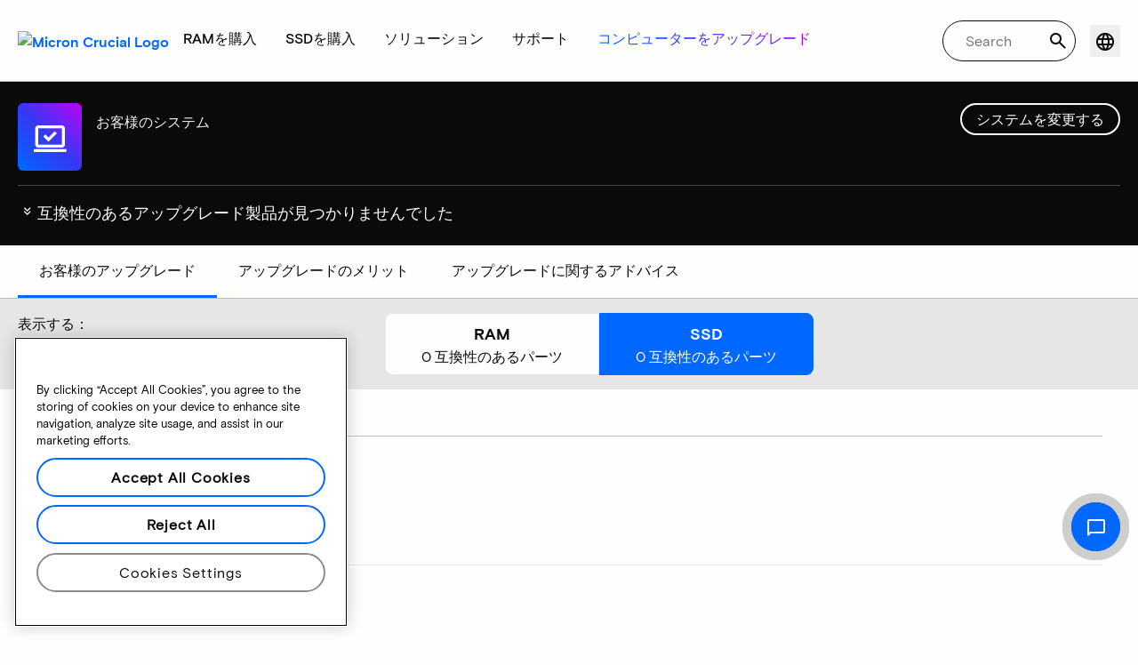

--- FILE ---
content_type: text/html;charset=utf-8
request_url: https://www.crucial.jp/compatible-upgrade-for/hp-compaq/pavilion-slimline-s3305fr
body_size: 34130
content:
<!DOCTYPE HTML>

    

    
        
    
<html lang="ja-JP">
<head>
          
    
        
    
    
    
    <meta charset="UTF-8"/>
    
    <meta name="template" content="crucial-content-page"/>
    <meta name="viewport" content="width=device-width, initial-scale=1"/>
    
    
    <!-- Call the parent template first to include common links -->
    
    <!-- Canonical link -->
    <script defer="defer" type="text/javascript" src="https://prod-cpg-cloud-jp.crucial.com/.rum/@adobe/helix-rum-js@%5E2/dist/rum-standalone.js"></script>
<link rel="canonical" href="https://www.crucial.jp/compatible-upgrade-for/hp-compaq/pavilion-slimline-s3305fr"/>
    
    <!-- Alternate language links -->
    
        <link rel="alternate" hreflang="en-nl" href="https://eu.crucial.com/compatible-upgrade-for/hp-compaq/pavilion-slimline-s3305fr"/>
    
        <link rel="alternate" hreflang="en-ie" href="https://eu.crucial.com/compatible-upgrade-for/hp-compaq/pavilion-slimline-s3305fr"/>
    
        <link rel="alternate" hreflang="en-gr" href="https://eu.crucial.com/compatible-upgrade-for/hp-compaq/pavilion-slimline-s3305fr"/>
    
        <link rel="alternate" hreflang="en-pt" href="https://eu.crucial.com/compatible-upgrade-for/hp-compaq/pavilion-slimline-s3305fr"/>
    
        <link rel="alternate" hreflang="es-es" href="https://www.crucial.es/compatible-upgrade-for/hp-compaq/pavilion-slimline-s3305fr"/>
    
        <link rel="alternate" hreflang="en-us" href="https://www.crucial.com/compatible-upgrade-for/hp-compaq/pavilion-slimline-s3305fr"/>
    
        <link rel="alternate" hreflang="en-gb" href="https://uk.crucial.com/compatible-upgrade-for/hp-compaq/pavilion-slimline-s3305fr"/>
    
        <link rel="alternate" hreflang="en-in" href="https://www.crucial.in/compatible-upgrade-for/hp-compaq/pavilion-slimline-s3305fr"/>
    
        <link rel="alternate" hreflang="es-mx" href="https://www.crucial.mx/compatible-upgrade-for/hp-compaq/pavilion-slimline-s3305fr"/>
    
        <link rel="alternate" hreflang="fr" href="https://www.crucial.fr/compatible-upgrade-for/hp-compaq/pavilion-slimline-s3305fr"/>
    
        <link rel="alternate" hreflang="it" href="https://it.crucial.com/compatible-upgrade-for/hp-compaq/pavilion-slimline-s3305fr"/>
    
        <link rel="alternate" hreflang="ja" href="https://www.crucial.jp/compatible-upgrade-for/hp-compaq/pavilion-slimline-s3305fr"/>
    
        <link rel="alternate" hreflang="ko" href="https://www.crucial.kr/compatible-upgrade-for/hp-compaq/pavilion-slimline-s3305fr"/>
    
        <link rel="alternate" hreflang="pt" href="https://br.crucial.com/compatible-upgrade-for/hp-compaq/pavilion-slimline-s3305fr"/>
    
        <link rel="alternate" hreflang="zh-cn" href="https://www.crucial.cn/compatible-upgrade-for/hp-compaq/pavilion-slimline-s3305fr"/>
    
        <link rel="alternate" hreflang="zh-tw" href="https://www.crucial.tw/compatible-upgrade-for/hp-compaq/pavilion-slimline-s3305fr"/>
    
        <link rel="alternate" hreflang="de" href="https://www.crucial.de/compatible-upgrade-for/hp-compaq/pavilion-slimline-s3305fr"/>
    
        <link rel="alternate" hreflang="x-default" href="https://www.crucial.jp/compatible-upgrade-for/hp-compaq/pavilion-slimline-s3305fr"/>
    

    
    <!-- preconnect to boost subdomain performance -->
    <link rel="dns-prefetch" href="https://prod-cpg-cloud-jp.crucial.com"/>
    <link rel="preconnect" href="https://prod-cpg-cloud-jp.crucial.com" crossorigin="anonymous"/>

    

    
    <link rel="apple-touch-icon" sizes="180x180" href="https://prod-cpg-cloud-jp.crucial.com/content/dam/crucial/favicon/apple-icon-180x180.png"/>
<link rel="icon" type="image/png" sizes="192x192" href="https://prod-cpg-cloud-jp.crucial.com/content/dam/crucial/favicon/android-icon-192x192.png"/>
<link rel="icon" type="image/png" sizes="32x32" href="https://prod-cpg-cloud-jp.crucial.com/content/dam/crucial/favicon/favicon-32x32.png"/> 
<link rel="icon" type="image/png" sizes="16x16" href="https://prod-cpg-cloud-jp.crucial.com/content/dam/crucial/favicon/favicon-16x16.png"/>
<meta name="theme-color" content="#ffffff"/>

    
	<link rel="preload" href="https://prod-cpg-cloud-jp.crucial.com/etc.clientlibs/crucial/cloud/clientlibs/clientlib-site/resources/fonts/MicronBasis-Medium.woff" as="font" type="font/woff" crossorigin="anonymous"/>
<link rel="preload" href="https://prod-cpg-cloud-jp.crucial.com/etc.clientlibs/crucial/cloud/clientlibs/clientlib-site/resources/fonts/MicronBasis-Regular.woff" as="font" type="font/woff" crossorigin="anonymous"/>
<link rel="preload" href="https://prod-cpg-cloud-jp.crucial.com/etc.clientlibs/crucial/cloud/clientlibs/clientlib-site/resources/fonts/MicronBasis-Light.woff" as="font" type="font/woff" crossorigin="anonymous"/>
<link rel="preload" href="https://prod-cpg-cloud-jp.crucial.com/etc.clientlibs/crucial/cloud/clientlibs/clientlib-site/resources/fonts/MicronBasis-Bold.woff" as="font" type="font/woff" crossorigin="anonymous"/>
    
    
    

    

    

<script type="text/javascript">
            if ( !window.CQ_Analytics ) {
                window.CQ_Analytics = {};
            }
            if ( !CQ_Analytics.TestTarget ) {
                CQ_Analytics.TestTarget = {};
            }
            CQ_Analytics.TestTarget.clientCode = 'microntechnology';
            CQ_Analytics.TestTarget.currentPagePath = '\/content\/crucial\/ja\/home\/compatible\u002Dupgrade\u002Dfor';
        </script>
    <script src="https://prod-cpg-cloud-jp.crucial.com/etc.clientlibs/cq/testandtarget/clientlibs/testandtarget/parameters.lc-775c9eb7ff4c48025fbe3d707bcf5f55-lc.min.js"></script>
<script src="https://prod-cpg-cloud-jp.crucial.com/etc.clientlibs/clientlibs/granite/jquery.lc-7842899024219bcbdb5e72c946870b79-lc.min.js"></script>
<script src="https://prod-cpg-cloud-jp.crucial.com/etc.clientlibs/cq/personalization/clientlib/personalization/integrations/commons.lc-5370019fd157d93202ac2d6f771f04b8-lc.min.js"></script>
<script src="https://prod-cpg-cloud-jp.crucial.com/etc.clientlibs/cq/testandtarget/clientlibs/testandtarget/atjs-integration.lc-401aa9ea1dd109fe7762186a74ae6c2b-lc.min.js"></script>


    


        <script type="text/javascript" src="//assets.adobedtm.com/4406f1b3c350/2713920b402d/launch-b776186fd5d6.min.js"></script>


    
    
    <link rel="stylesheet" href="https://prod-cpg-cloud-jp.crucial.com/etc.clientlibs/crucial/cloud/clientlibs/clientlib-dependencies.lc-d41d8cd98f00b204e9800998ecf8427e-lc.min.css" type="text/css">
<link rel="stylesheet" href="https://prod-cpg-cloud-jp.crucial.com/etc.clientlibs/crucial/cloud/clientlibs/clientlib-bootstrap.lc-981016ac483c870612727799a4cad35f-lc.min.css" type="text/css">
<link rel="stylesheet" href="https://prod-cpg-cloud-jp.crucial.com/etc.clientlibs/crucial/cloud/clientlibs/clientlib-site.lc-efb6118374b306d554fb9ec0c504d8df-lc.min.css" type="text/css">


    
    
    <script async src="https://prod-cpg-cloud-jp.crucial.com/etc.clientlibs/core/wcm/components/commons/datalayer/v2/clientlibs/core.wcm.components.commons.datalayer.v2.lc-1e0136bad0acfb78be509234578e44f9-lc.min.js"></script>


    
    <script async src="https://prod-cpg-cloud-jp.crucial.com/etc.clientlibs/core/wcm/components/commons/datalayer/acdl/core.wcm.components.commons.datalayer.acdl.lc-bf921af342fd2c40139671dbf0920a1f-lc.min.js"></script>





    
    
        
    
    <link rel="stylesheet" href="https://prod-cpg-cloud-jp.crucial.com/etc.clientlibs/crucial/cloud/clientlibs/clientlib-base.lc-876dc654da45b582d6ad0a8067f1a831-lc.min.css" type="text/css">





          

    
    
	
		
        
		 
			
				
				
                
								
                              
				
				
                
                
				               
                              
                               
                                
                
                
                
                
                          
			
		
		
		
		
		<meta name="description" content="システムの問題またはデータの欠落により、お客様のデバイスでご利用いただける互換性のあるアップグレードはありません。しばらくしてからもう一度お試しください。"/> 
		<meta name="title" content="SSDとRAMのアップグレード | Crucial JP"/>
		<title>SSDとRAMのアップグレード | Crucial JP</title>
	
	<meta property="og:url" content="https://www.crucial.jp/compatible-upgrade-for/hp-compaq/pavilion-slimline-s3305fr"/>
	<meta property="fb:app_id" content="170855982954686"/>
	<meta property="og:type" content="article"/>
    <meta property="og:title" content="SSDとRAMのアップグレード | Crucial JP"/>
	<meta property="og:description" content="システムの問題またはデータの欠落により、お客様のデバイスでご利用いただける互換性のあるアップグレードはありません。しばらくしてからもう一度お試しください。"/>
	<meta property="og:site_name" content="Crucial"/>
	<meta property="og:locale" content="ja"/>
	<meta property="og:image" content="https://content.crucial.com/content/dam/crucial/web-ui/social/facebook-like-crucial.jpg"/>
	<meta name="twitter:card" content="summary"/>
	<meta name="twitter:site" content="@CrucialMemory"/>
	<meta name="twitter:title" content="SSDとRAMのアップグレード | Crucial JP"/>
	<meta name="twitter:description" content="システムの問題またはデータの欠落により、お客様のデバイスでご利用いただける互換性のあるアップグレードはありません。しばらくしてからもう一度お試しください。"/>
	<meta name="twitter:image" content="https://content.crucial.com/content/dam/crucial/web-ui/social/facebook-like-crucial.jpg"/>
	
	
    
    
    
      
    <script type="application/ld+json">
         {
                "@context": "http://schema.org",
                "@type": "WebPage",
                "url": "https://www.crucial.jp/compatible-upgrade-for/hp-compaq/pavilion-slimline-s3305fr",
                "name": "SSDとRAMのアップグレード | Crucial JP",
                "description": "システムの問題またはデータの欠落により、お客様のデバイスでご利用いただける互換性のあるアップグレードはありません。しばらくしてからもう一度お試しください。"
         } 
      </script>

	



    

<script>(window.BOOMR_mq=window.BOOMR_mq||[]).push(["addVar",{"rua.upush":"false","rua.cpush":"false","rua.upre":"false","rua.cpre":"false","rua.uprl":"false","rua.cprl":"false","rua.cprf":"false","rua.trans":"","rua.cook":"false","rua.ims":"false","rua.ufprl":"false","rua.cfprl":"false","rua.isuxp":"false","rua.texp":"norulematch","rua.ceh":"false","rua.ueh":"false","rua.ieh.st":"0"}]);</script>
                              <script>!function(e){var n="https://s.go-mpulse.net/boomerang/";if("False"=="True")e.BOOMR_config=e.BOOMR_config||{},e.BOOMR_config.PageParams=e.BOOMR_config.PageParams||{},e.BOOMR_config.PageParams.pci=!0,n="https://s2.go-mpulse.net/boomerang/";if(window.BOOMR_API_key="C82UA-T2TZE-FA9PT-QF29X-922P8",function(){function e(){if(!o){var e=document.createElement("script");e.id="boomr-scr-as",e.src=window.BOOMR.url,e.async=!0,i.parentNode.appendChild(e),o=!0}}function t(e){o=!0;var n,t,a,r,d=document,O=window;if(window.BOOMR.snippetMethod=e?"if":"i",t=function(e,n){var t=d.createElement("script");t.id=n||"boomr-if-as",t.src=window.BOOMR.url,BOOMR_lstart=(new Date).getTime(),e=e||d.body,e.appendChild(t)},!window.addEventListener&&window.attachEvent&&navigator.userAgent.match(/MSIE [67]\./))return window.BOOMR.snippetMethod="s",void t(i.parentNode,"boomr-async");a=document.createElement("IFRAME"),a.src="about:blank",a.title="",a.role="presentation",a.loading="eager",r=(a.frameElement||a).style,r.width=0,r.height=0,r.border=0,r.display="none",i.parentNode.appendChild(a);try{O=a.contentWindow,d=O.document.open()}catch(_){n=document.domain,a.src="javascript:var d=document.open();d.domain='"+n+"';void(0);",O=a.contentWindow,d=O.document.open()}if(n)d._boomrl=function(){this.domain=n,t()},d.write("<bo"+"dy onload='document._boomrl();'>");else if(O._boomrl=function(){t()},O.addEventListener)O.addEventListener("load",O._boomrl,!1);else if(O.attachEvent)O.attachEvent("onload",O._boomrl);d.close()}function a(e){window.BOOMR_onload=e&&e.timeStamp||(new Date).getTime()}if(!window.BOOMR||!window.BOOMR.version&&!window.BOOMR.snippetExecuted){window.BOOMR=window.BOOMR||{},window.BOOMR.snippetStart=(new Date).getTime(),window.BOOMR.snippetExecuted=!0,window.BOOMR.snippetVersion=12,window.BOOMR.url=n+"C82UA-T2TZE-FA9PT-QF29X-922P8";var i=document.currentScript||document.getElementsByTagName("script")[0],o=!1,r=document.createElement("link");if(r.relList&&"function"==typeof r.relList.supports&&r.relList.supports("preload")&&"as"in r)window.BOOMR.snippetMethod="p",r.href=window.BOOMR.url,r.rel="preload",r.as="script",r.addEventListener("load",e),r.addEventListener("error",function(){t(!0)}),setTimeout(function(){if(!o)t(!0)},3e3),BOOMR_lstart=(new Date).getTime(),i.parentNode.appendChild(r);else t(!1);if(window.addEventListener)window.addEventListener("load",a,!1);else if(window.attachEvent)window.attachEvent("onload",a)}}(),"".length>0)if(e&&"performance"in e&&e.performance&&"function"==typeof e.performance.setResourceTimingBufferSize)e.performance.setResourceTimingBufferSize();!function(){if(BOOMR=e.BOOMR||{},BOOMR.plugins=BOOMR.plugins||{},!BOOMR.plugins.AK){var n=""=="true"?1:0,t="",a="c7jazbax2w5nc2lvhc4q-f-812b12030-clientnsv4-s.akamaihd.net",i="false"=="true"?2:1,o={"ak.v":"39","ak.cp":"1848018","ak.ai":parseInt("1233956",10),"ak.ol":"0","ak.cr":0,"ak.ipv":4,"ak.proto":"http/1.1","ak.rid":"af9b51d9","ak.r":51095,"ak.a2":n,"ak.m":"dsca","ak.n":"essl","ak.bpcip":"3.144.182.0","ak.cport":40717,"ak.gh":"23.215.214.241","ak.quicv":"","ak.tlsv":"tls1.3","ak.0rtt":"","ak.0rtt.ed":"","ak.csrc":"-","ak.acc":"bbr","ak.t":"1769289913","ak.ak":"hOBiQwZUYzCg5VSAfCLimQ==1X/+9l9pp+dvJEVlC1fXLDDrw+3pC8j9A/bCceO89Rsr8dO9ZZ5PTaHHOig2Db1S3SpJgtpYLYN72Q5XAj4QL/[base64]/z7Elgixunag3h53LlhOi3LetjFcghVj/xTaia+drd3NF5B2E6nteKoFnluF921p9Bn/hA+ZqSzn3gWX9VORk=","ak.pv":"15","ak.dpoabenc":"","ak.tf":i};if(""!==t)o["ak.ruds"]=t;var r={i:!1,av:function(n){var t="http.initiator";if(n&&(!n[t]||"spa_hard"===n[t]))o["ak.feo"]=void 0!==e.aFeoApplied?1:0,BOOMR.addVar(o)},rv:function(){var e=["ak.bpcip","ak.cport","ak.cr","ak.csrc","ak.gh","ak.ipv","ak.m","ak.n","ak.ol","ak.proto","ak.quicv","ak.tlsv","ak.0rtt","ak.0rtt.ed","ak.r","ak.acc","ak.t","ak.tf"];BOOMR.removeVar(e)}};BOOMR.plugins.AK={akVars:o,akDNSPreFetchDomain:a,init:function(){if(!r.i){var e=BOOMR.subscribe;e("before_beacon",r.av,null,null),e("onbeacon",r.rv,null,null),r.i=!0}return this},is_complete:function(){return!0}}}}()}(window);</script></head>
<body class="page primarypage basicpage" id="page-0486896105" data-cmp-data-layer-enabled>
      <div id="content-page-component" data-component-type="js" data-component="pagecomponent" data-pageprops="{&#34;buyingOptions&#34;:&#34;今すぐ購入&#34;,&#34;assetId&#34;:&#34;6654&#34;,&#34;domain&#34;:&#34;https://prod-cpg-cloud-jp.crucial.com&#34;,&#34;addToCart&#34;:&#34;カートに入れる&#34;,&#34;isPublish&#34;:&#34;true&#34;,&#34;locale&#34;:&#34;ja&#34;,&#34;pagePath&#34;:&#34;/content/crucial/ja/home/compatible-upgrade-for&#34;,&#34;msrpLabel&#34;:&#34;&#34;,&#34;currencyCode&#34;:&#34;&#34;,&#34;globalfeaturessettings&#34;:{&#34;buyingoptions&#34;:&#34;true&#34;,&#34;removeaccountinfo&#34;:&#34;true&#34;}}">
        </div>
      <script>
      window.adobeDataLayer = window.adobeDataLayer || [];
      adobeDataLayer.push({
              page: JSON.parse("{\x22page\u002D0486896105\x22:{\x22@type\x22:\x22crucial\/components\/structure\/page\x22,\x22repo:modifyDate\x22:\x222026\u002D01\u002D05T22:14:11Z\x22,\x22dc:title\x22:\x22互換性のあるアップグレード\x22,\x22xdm:template\x22:\x22\/conf\/crucial\/settings\/wcm\/templates\/crucial\u002Dcontent\u002Dpage\x22,\x22xdm:language\x22:\x22ja\u002DJP\x22,\x22xdm:tags\x22:[],\x22repo:path\x22:\x22\/content\/crucial\/ja\/home\/compatible\u002Dupgrade\u002Dfor.html\x22}}"),
              event:'pageload',
              eventInfo: {
                  path: 'page.page\u002D0486896105'
              }
          });
          for(let i=0;i<window['adobeDataLayer'].length;i++){
            if(window['adobeDataLayer'][i]['page']){
              let pageInformation = {
                breadcrumbs : "crucial:ja:home:compatible\u002Dupgrade\u002Dfor",
                hierarchie1: "crucial:ja:home:compatible\u002Dupgrade\u002Dfor",
                internalPageName: "compatible\u002Dupgrade\u002Dfor",
                pageID: "prod\u002Dcpg\u002Dcloud\u002Djp.crucial.com:content:crucial:ja:home:compatible\u002Dupgrade\u002Dfor",
                pageName: "content:crucial:ja:home:compatible\u002Dupgrade\u002Dfor",
                pageShortName: "crucial:[...]:compatible\u002Dupgrade\u002Dfor",
                pageType: "advisor\u002Dresults",
                referringURL: document.referrer,
                rollup: "crucial:ja:home:compatible\u002Dupgrade\u002Dfor",
                server: "prod\u002Dcpg\u002Dcloud\u002Djp.crucial.com",
                tagging: "",
                title: "互換性のあるアップグレード",
                urlShortcut: "",
                destinationURL: "https:\/\/prod\u002Dcpg\u002Dcloud\u002Djp.crucial.com\/content\/crucial\/ja\/home\/compatible\u002Dupgrade\u002Dfor.hp\u002Dcompaq.pavilion\u002Dslimline\u002Ds3305fr.html"              
              };
              
              let categroyInfo = {
                type: "\/conf\/crucial\/settings\/wcm\/templates\/crucial\u002Dcontent\u002Dpage",
                version: "2026\u002D1\u002D5"
              };             
              window['adobeDataLayer'][i]['page'].pageInfo = pageInformation;
              window['adobeDataLayer'][i]['page'].category = categroyInfo;
              break;           
            }        
          }
      </script>
      
             
            




            
<div class="root container responsivegrid">
    <span></span>
    
    <div id="container-fc4aff66dc" class="cmp-container">
        


<div class="aem-Grid aem-Grid--12 aem-Grid--default--12 ">
    
    <div class="experiencefragment aem-GridColumn aem-GridColumn--default--12">


    
</div>
<div class="container responsivegrid aem-GridColumn aem-GridColumn--default--12">
    <span></span>
    
    <div id="container-627fd319e8" class="cmp-container">
        


<div class="aem-Grid aem-Grid--12 aem-Grid--default--12 ">
    
    <div class="ghost aem-GridColumn aem-GridColumn--default--12">

</div>
<div class="experiencefragment megamenu-header-sticky-wrapper aem-GridColumn aem-GridColumn--default--12">
<div id="experiencefragment-ef6e7c4ba5" class="cmp-experiencefragment cmp-experiencefragment--header">

    <span></span>
    
    <div id="container-eff2532f20" class="cmp-container">
        


<div class="aem-Grid aem-Grid--12 aem-Grid--default--12 ">
    
    <div class="container responsivegrid aem-GridColumn aem-GridColumn--default--12">
    <span></span>
    
    
    
    <div id="container-01e2410219" class="cmp-container">
        
        
        
    </div>

</div>
<div class="container responsivegrid aem-GridColumn aem-GridColumn--default--12">
    <span></span>
    
    
    
    <div id="container-fef3ef7eb2" class="cmp-container">
        
        <div class="megamenuheader">



<div class='crucial-megamenu ' data-component-type="JS" data-component="navbar-megamenu">
  <div class="cr-container" id='megamenuheader-1750774660'>
    <div class='crucial-megamenu__wrapper'>
      <div class='crucial-megamenu__menu-items'>
        <a class="crucial-logo" href='https://www.crucial.com' aria-label="crucial-logo"><img src='https://assets.micron.com/adobe/assets/urn:aaid:aem:eaf253be-c40b-460e-87f6-a8c128f02325/as/crucial-logo.png?image_webp=true' alt='Micron Crucial Logo' fetchpriority="high" width="120" height="44"/></a>
        <nav class="crucial-megamenu__nav-items-wrapper" role="region" aria-label="Left navigation menu with logo, home, and primary navigation links">
          <ul class="crucial-megamenu__nav-items">
            <li class="crucial-megamenu__logo">
              <a href='https://www.crucial.com' aria-label="crucial-logo">
                <img src='https://assets.micron.com/adobe/assets/urn:aaid:aem:eaf253be-c40b-460e-87f6-a8c128f02325/as/crucial-logo.png?image_webp=true' alt='Micron Crucial Logo' aria-label="crucial logo"/>
              </a>
              <i class="cr-icon-closeblack crucial-megamenu__hamburger-closebtn" role="button" tabindex="0" aria-label="Close Drawer/Sidebar"></i>
            </li>
            <li class="crucial-megamenu__home-text">
              <span>ホーム</span>
            </li>
            <li>
              <div class="primarynavmenu">


<div data-component-type="JS" data-component="primary-menuitem">
    <div class="crucial-megamenu__parent-item" id="primarymenu-1658725326">
        <h6 class="crucial-megamenu__item-title">
            RAMを購入
            <i class="cr-icon-chevronright" role="button" tabindex="0" aria-label="chevron right"></i>
        </h6>
        <div class='crucial-megamenu__parent-item__child-item'>
            <div class="crucial-popover-back-wrapper">
                <i class="cr-icon-chevronright popover-back" role="button" tabindex="0" aria-label="chevron left"></i>
                <span> RAM</span>
            </div>
            <div class="crucial-popover-close-wrapper">
                <i class="crucial-popover-icon cr-icon-closeblack popover-close" role="button" tabindex="0" aria-label="Close Popover"></i>
            </div>
            <div data-component-type="JS" data-component="navbar-submenu" class="cr-container">
                <div class="cr-row megamenu-header">
                    <div class="cr-col cr-col-12">
                        <div data-component-type="custom" data-component="custom-link" class="custom-link align-left">
                            <a href="https://www.crucial.jp/catalog/memory" target="_self" class='primary'>
                                <span> すべてのメモリを見る</span>
                                <i class="cr-icon-chevronright" role="img" aria-hidden="true"></i>
                              </a>
                        </div>
                    </div>
                </div> 
                <div class="cr-row megamenu-content">
                    <div class="dropdowncolumn cr-col cr-col-12 cr-col-lg-2 category-column">

    

<div data-component-type="JS" data-component="dropdown-column" class="" id="dropdowncolumn-1520966521">
	<div>
		<div class="category-title">種類別に見る</div>
		<div class="category-list">			
			 <div class="linklist list cmp-header-links">
    

<ul id="listoflinks" data-cmp-data-layer="{&#34;listoflinks&#34;:{&#34;@type&#34;:&#34;/apps/crucial/components/custom/linklist&#34;,&#34;repo:modifyDate&#34;:&#34;2026-01-23T21:52:38Z&#34;}}" class="cmp-list" data-component="linklist" data-component-type="custom">
    <li class="cmp-list__item">
    <a class="cmp-list__item-link" href="https://www.crucial.jp/catalog/memory?selectedValues=SODIMM@module_type">
        <span class="cmp-list__item-title">ノートパソコンメモリ</span>
        
    </a>
    
</li>
    

    <li class="cmp-list__item">
    <a class="cmp-list__item-link" href="https://www.crucial.jp/catalog/memory?selectedValues=UDIMM@module_type">
        <span class="cmp-list__item-title">デスクトップメモリ</span>
        
    </a>
    
</li>
    
</ul>

    

</div>
												
		</div>
	</div>
	
	
	
		
</div></div>
 
                
                    <div class="dropdowncolumn cr-col cr-col-12 cr-col-lg-6 cards-column">

    

<div data-component-type="JS" data-component="dropdown-column" class="" id="dropdowncolumn-1520966522">
	
	<div>
		<div class="category-title">テクノロジー別に見る</div>
		<div class="cr-row">
			<div class="cr-col cr-col-12 cr-col-lg-6">
				<div class="megamenuteaser teaser megamenu-category-card"><div data-analytics-id="megamenu-teaser-analyticsID" data-component-type='core' data-component='teaserCards' id="megamenuteaser-23f05e83ff" class="cmp-teaser" data-cmp-data-layer="{&#34;megamenuteaser-23f05e83ff&#34;:{&#34;@type&#34;:&#34;/apps/crucial/components/custom/megamenuteaser&#34;,&#34;repo:modifyDate&#34;:&#34;2026-01-23T21:52:38Z&#34;,&#34;dc:title&#34;:&#34;DDR5 RAM&#34;,&#34;dc:description&#34;:&#34;&lt;p>&lt;p>マルチコアCPUに対応する高速性能&lt;/p>\r\n&lt;/p>\r\n&#34;,&#34;xdm:linkURL&#34;:&#34;https://www.crucial.jp/catalog/memory/ddr5&#34;}}">  
        <div class='cmp-teaser__content'>
            <h6 class="cmp-teaser__title"> 
				<a class="cmp-teaser__link" data-cmp-clickable href="https://www.crucial.jp/catalog/memory/ddr5">DDR5 RAM
				            
				 </a>				
			 </h6>
            
    <div class="cmp-teaser__description"><p></p><p>マルチコアCPUに対応する高速性能</p>

</div>

            
        </div>
		<a class="cmp-teaser__link" data-cmp-clickable href="https://www.crucial.jp/catalog/memory/ddr5">
            
    <div class="cmp-teaser__image"><div data-cmp-is="image" data-component-type="JS" data-component="image" data-cmp-src="https://assets.micron.com/adobe/assets/urn:aaid:aem:37163de2-c7ca-408a-95d8-9f07c83ee070/as/ddr5.png?width={.width}&amp;preferwebp=true" data-cmp-filereference="/urn:aaid:aem:37163de2-c7ca-408a-95d8-9f07c83ee070/ddr5.png" data-cmp-hook-image="imageV3" class="cmp-image" itemscope itemtype="http://schema.org/ImageObject">
    
        <picture>
            
            
            
            
            <img src="https://assets.micron.com/adobe/assets/urn:aaid:aem:37163de2-c7ca-408a-95d8-9f07c83ee070/as/ddr5.png?width=1500&preferwebp=true" loading="lazy" class="cmp-image__image" itemprop="contentUrl" alt data-close-label="Close" data-expansion="false"/>
        </picture>
    
    
    
</div>

    
</div>

        </a>
</div>

    
</div>
 
		    </div>
<div class="cr-col cr-col-12 cr-col-lg-6">
				<div class="megamenuteaser teaser megamenu-category-card"><div data-analytics-id="megamenu-teaser-analyticsID" data-component-type='core' data-component='teaserCards' id="megamenuteaser-49da12ae43" class="cmp-teaser" data-cmp-data-layer="{&#34;megamenuteaser-49da12ae43&#34;:{&#34;@type&#34;:&#34;/apps/crucial/components/custom/megamenuteaser&#34;,&#34;repo:modifyDate&#34;:&#34;2026-01-23T21:52:38Z&#34;,&#34;dc:title&#34;:&#34;DDR4 RAM&#34;,&#34;dc:description&#34;:&#34;&lt;p>&lt;p>システムの可能性を最大限に引き出す&lt;/p>\r\n&lt;/p>\r\n&#34;,&#34;xdm:linkURL&#34;:&#34;https://www.crucial.jp/catalog/memory/ddr4&#34;}}">  
        <div class='cmp-teaser__content'>
            <h6 class="cmp-teaser__title"> 
				<a class="cmp-teaser__link" data-cmp-clickable href="https://www.crucial.jp/catalog/memory/ddr4">DDR4 RAM
				            
				 </a>				
			 </h6>
            
    <div class="cmp-teaser__description"><p></p><p>システムの可能性を最大限に引き出す</p>

</div>

            
        </div>
		<a class="cmp-teaser__link" data-cmp-clickable href="https://www.crucial.jp/catalog/memory/ddr4">
            
    <div class="cmp-teaser__image"><div data-cmp-is="image" data-component-type="JS" data-component="image" data-cmp-src="https://assets.micron.com/adobe/assets/urn:aaid:aem:13ed39f1-1685-420b-b260-ba81828c88b1/as/ddr4.png?width={.width}&amp;preferwebp=true" data-cmp-filereference="/urn:aaid:aem:13ed39f1-1685-420b-b260-ba81828c88b1/ddr4.png" data-cmp-hook-image="imageV3" class="cmp-image" itemscope itemtype="http://schema.org/ImageObject">
    
        <picture>
            
            
            
            
            <img src="https://assets.micron.com/adobe/assets/urn:aaid:aem:13ed39f1-1685-420b-b260-ba81828c88b1/as/ddr4.png?width=1500&preferwebp=true" loading="lazy" class="cmp-image__image" itemprop="contentUrl" alt data-close-label="Close" data-expansion="false"/>
        </picture>
    
    
    
</div>

    
</div>

        </a>
</div>

    
</div>
 
		    </div>
<div class="cr-col cr-col-12 cr-col-lg-6">
				<div class="megamenuteaser teaser megamenu-category-card"><div data-analytics-id="megamenu-teaser-analyticsID" data-component-type='core' data-component='teaserCards' id="megamenuteaser-b632d3921e" class="cmp-teaser" data-cmp-data-layer="{&#34;megamenuteaser-b632d3921e&#34;:{&#34;@type&#34;:&#34;/apps/crucial/components/custom/megamenuteaser&#34;,&#34;repo:modifyDate&#34;:&#34;2026-01-23T21:52:38Z&#34;,&#34;dc:title&#34;:&#34;Proシリーズ&#34;,&#34;dc:description&#34;:&#34;&lt;p>使い出したその日から、高性能を発揮&lt;/p>\n&#34;,&#34;xdm:linkURL&#34;:&#34;https://www.crucial.jp/catalog/memory/crucial-pro-memory&#34;}}">  
        <div class='cmp-teaser__content'>
            <h6 class="cmp-teaser__title"> 
				<a class="cmp-teaser__link" data-cmp-clickable href="https://www.crucial.jp/catalog/memory/crucial-pro-memory">Proシリーズ
				            
				 </a>				
			 </h6>
            
    <div class="cmp-teaser__description"><p>使い出したその日から、高性能を発揮</p>
</div>

            
        </div>
		<a class="cmp-teaser__link" data-cmp-clickable href="https://www.crucial.jp/catalog/memory/crucial-pro-memory">
            
    <div class="cmp-teaser__image"><div data-cmp-is="image" data-component-type="JS" data-component="image" data-cmp-src="https://prod-cpg-cloud-jp.crucial.com/content/experience-fragments/crucial/ja/header/header/master/_jcr_content/root/container_1326097113/megamenuheader/primarynavigationmenu-1/subcolumn-2/teaser-3.coreimg%7B.width%7D.png/1769205158509/crucial-shop-ram-pro-series.png" data-asset-id="9557e0c9-f65c-41b1-8005-c61bb5f3e5bd" data-cmp-filereference="/content/dam/crucial/mega-menu/crucial-shop-ram-pro-series.png" data-cmp-hook-image="imageV3" class="cmp-image" itemscope itemtype="http://schema.org/ImageObject">
    
        <picture>
            
            
            
            
            <img src="https://prod-cpg-cloud-jp.crucial.com/content/experience-fragments/crucial/ja/header/header/master/_jcr_content/root/container_1326097113/megamenuheader/primarynavigationmenu-1/subcolumn-2/teaser-3.coreimg.png/1769205158509/crucial-shop-ram-pro-series.png" loading="lazy" class="cmp-image__image" itemprop="contentUrl" alt data-close-label="Close" data-expansion="false"/>
        </picture>
    
    
    
</div>

    
</div>

        </a>
</div>

    
</div>
 
		    </div>
<div class="cr-col cr-col-12 cr-col-lg-6">
				<div class="megamenuteaser teaser megamenu-category-card"><div data-analytics-id="megamenu-teaser-analyticsID" data-component-type='core' data-component='teaserCards' id="megamenuteaser-fa7e2ad3b5" class="cmp-teaser" data-cmp-data-layer="{&#34;megamenuteaser-fa7e2ad3b5&#34;:{&#34;@type&#34;:&#34;/apps/crucial/components/custom/megamenuteaser&#34;,&#34;repo:modifyDate&#34;:&#34;2026-01-23T21:52:38Z&#34;,&#34;dc:title&#34;:&#34;Crucial Proオーバークロック&#34;,&#34;dc:description&#34;:&#34;&lt;p>ゲームをより高速に&lt;/p>\n&#34;,&#34;xdm:linkURL&#34;:&#34;https://www.crucial.jp/catalog/memory?selectedValues=Pro%20Overclocking@series&#34;}}">  
        <div class='cmp-teaser__content'>
            <h6 class="cmp-teaser__title"> 
				<a class="cmp-teaser__link" data-cmp-clickable href="https://www.crucial.jp/catalog/memory?selectedValues=Pro%20Overclocking@series">Crucial Proオーバークロック
				            
				 </a>				
			 </h6>
            
    <div class="cmp-teaser__description"><p>ゲームをより高速に</p>
</div>

            
        </div>
		<a class="cmp-teaser__link" data-cmp-clickable href="https://www.crucial.jp/catalog/memory?selectedValues=Pro%20Overclocking@series">
            
    <div class="cmp-teaser__image"><div data-cmp-is="image" data-component-type="JS" data-component="image" data-cmp-src="https://prod-cpg-cloud-jp.crucial.com/content/experience-fragments/crucial/ja/header/header/master/_jcr_content/root/container_1326097113/megamenuheader/primarynavigationmenu-1/subcolumn-2/teaser-4.coreimg%7B.width%7D.png/1769205158528/crucial-shop-ram-pro-overclocking.png" data-asset-id="92c605ce-6028-4bfa-9b27-4e299dddcb7b" data-cmp-filereference="/content/dam/crucial/mega-menu/crucial-shop-ram-pro-overclocking.png" data-cmp-hook-image="imageV3" class="cmp-image" itemscope itemtype="http://schema.org/ImageObject">
    
        <picture>
            
            
            
            
            <img src="https://prod-cpg-cloud-jp.crucial.com/content/experience-fragments/crucial/ja/header/header/master/_jcr_content/root/container_1326097113/megamenuheader/primarynavigationmenu-1/subcolumn-2/teaser-4.coreimg.png/1769205158528/crucial-shop-ram-pro-overclocking.png" loading="lazy" class="cmp-image__image" itemprop="contentUrl" alt data-close-label="Close" data-expansion="false"/>
        </picture>
    
    
    
</div>

    
</div>

        </a>
</div>

    
</div>
 
		    </div>

		</div>
	</div>
	
	
		
</div></div>
 
                
                    <div class="dropdowncolumn cr-col cr-col-12 cr-col-lg-4 featured-cards-column">

    

<div data-component-type="JS" data-component="dropdown-column" class="" id="dropdowncolumn-1520966523">
	
	
	<div>
			<div class="category-title">注目の製品</div>
			<div class="cr-row">
				<div class="cr-col cr-col-12 cr-col-lg-6">
					<div class="megamenuteaser teaser megamenu-featured-products"><div data-analytics-id="megamenu-teaser-analyticsID" data-component-type='core' data-component='teaserCards' id="megamenuteaser-e93b4a5c1f" class="cmp-teaser" data-cmp-data-layer="{&#34;megamenuteaser-e93b4a5c1f&#34;:{&#34;@type&#34;:&#34;/apps/crucial/components/custom/megamenuteaser&#34;,&#34;repo:modifyDate&#34;:&#34;2026-01-23T21:52:38Z&#34;,&#34;dc:title&#34;:&#34;Crucial Pro DDR5-6400 64GBキット（32GBx2）&#34;,&#34;xdm:linkURL&#34;:&#34;https://www.crucial.jp/memory/ddr5/CP2K32G64C40U5B&#34;}}">  
        <div class='cmp-teaser__content'>
            <p class="cmp-teaser__title"> 
				<a class="cmp-teaser__link" data-cmp-clickable href="https://www.crucial.jp/memory/ddr5/CP2K32G64C40U5B">Crucial Pro DDR5-6400 64GBキット（32GBx2）
				            
				 </a>				
			 </p>
            
    

            
        </div>
		<a class="cmp-teaser__link" data-cmp-clickable href="https://www.crucial.jp/memory/ddr5/CP2K32G64C40U5B">
            
    <div class="cmp-teaser__image"><div data-cmp-is="image" data-component-type="JS" data-component="image" data-cmp-src="https://prod-cpg-cloud-jp.crucial.com/content/experience-fragments/crucial/ja/header/header/master/_jcr_content/root/container_1326097113/megamenuheader/primarynavigationmenu-1/subcolumn-3/teaser-1.coreimg%7B.width%7D.jpeg/1769205158552/crucial-shop-ram-featured-products-ddr5-black.jpeg" data-asset-id="7fd1d8b7-351b-4c03-b589-08825564a148" data-cmp-filereference="/content/dam/crucial/mega-menu/crucial-shop-ram-featured-products-ddr5-black.jpg" data-cmp-hook-image="imageV3" class="cmp-image" itemscope itemtype="http://schema.org/ImageObject">
    
        <picture>
            
            
            
            
            <img src="https://prod-cpg-cloud-jp.crucial.com/content/experience-fragments/crucial/ja/header/header/master/_jcr_content/root/container_1326097113/megamenuheader/primarynavigationmenu-1/subcolumn-3/teaser-1.coreimg.jpeg/1769205158552/crucial-shop-ram-featured-products-ddr5-black.jpeg" loading="lazy" class="cmp-image__image" itemprop="contentUrl" alt data-close-label="Close" data-expansion="false"/>
        </picture>
    
    
    
</div>

    
</div>

        </a>
</div>

    
</div>
  
			    </div>
<div class="cr-col cr-col-12 cr-col-lg-6">
					<div class="megamenuteaser teaser megamenu-featured-products"><div data-analytics-id="megamenu-teaser-analyticsID" data-component-type='core' data-component='teaserCards' id="megamenuteaser-3664a8a2a1" class="cmp-teaser" data-cmp-data-layer="{&#34;megamenuteaser-3664a8a2a1&#34;:{&#34;@type&#34;:&#34;/apps/crucial/components/custom/megamenuteaser&#34;,&#34;repo:modifyDate&#34;:&#34;2026-01-23T21:52:38Z&#34;,&#34;dc:title&#34;:&#34;Crucial Pro DDR5-6400 64GBキット（32GBx2）&#34;,&#34;xdm:linkURL&#34;:&#34;https://www.crucial.jp/memory/ddr5/CP2K32G64C40U5W&#34;}}">  
        <div class='cmp-teaser__content'>
            <p class="cmp-teaser__title"> 
				<a class="cmp-teaser__link" data-cmp-clickable href="https://www.crucial.jp/memory/ddr5/CP2K32G64C40U5W">Crucial Pro DDR5-6400 64GBキット（32GBx2）
				            
				 </a>				
			 </p>
            
    

            
        </div>
		<a class="cmp-teaser__link" data-cmp-clickable href="https://www.crucial.jp/memory/ddr5/CP2K32G64C40U5W">
            
    <div class="cmp-teaser__image"><div data-cmp-is="image" data-component-type="JS" data-component="image" data-cmp-src="https://prod-cpg-cloud-jp.crucial.com/content/experience-fragments/crucial/ja/header/header/master/_jcr_content/root/container_1326097113/megamenuheader/primarynavigationmenu-1/subcolumn-3/teaser-2.coreimg%7B.width%7D.jpeg/1769205158563/crucial-shop-ram-featured-products-ddr5-white.jpeg" data-asset-id="d9233123-d47f-437a-8f0d-aa2697ef25c2" data-cmp-filereference="/content/dam/crucial/mega-menu/crucial-shop-ram-featured-products-ddr5-white.jpg" data-cmp-hook-image="imageV3" class="cmp-image" itemscope itemtype="http://schema.org/ImageObject">
    
        <picture>
            
            
            
            
            <img src="https://prod-cpg-cloud-jp.crucial.com/content/experience-fragments/crucial/ja/header/header/master/_jcr_content/root/container_1326097113/megamenuheader/primarynavigationmenu-1/subcolumn-3/teaser-2.coreimg.jpeg/1769205158563/crucial-shop-ram-featured-products-ddr5-white.jpeg" loading="lazy" class="cmp-image__image" itemprop="contentUrl" alt data-close-label="Close" data-expansion="false"/>
        </picture>
    
    
    
</div>

    
</div>

        </a>
</div>

    
</div>
  
			    </div>

			</div>
			
	
	</div>
	
		
</div></div>
 
                </div>
                <div class="cr-row megamenu-footer">
                    <div class="cr-col cr-col-12">
                        <div data-component-type="custom" data-component="custom-link" class="custom-link align-center">
                            <a href="https://www.crucial.jp/products/memory" target="_self" class="primary">
                               <span>詳細を見る</span>
                               <i class="cr-icon-chevronright" role="img" aria-hidden="true"></i>
                            </a>
                        </div> 
                        <div class='teaser cr-rawCss-teaserCard'>
							<div class="megamenuteaser teaser megamenu-featured-products">

    
</div>

                        </div>
                    </div>
                 </div>
            </div>    
        </div>
    </div>
    
	
</div>	
        
 </div>

            </li>
<li>
              <div class="primarynavmenu">


<div data-component-type="JS" data-component="primary-menuitem">
    <div class="crucial-megamenu__parent-item" id="primarymenu-1658725327">
        <h6 class="crucial-megamenu__item-title">
            SSDを購入
            <i class="cr-icon-chevronright" role="button" tabindex="0" aria-label="chevron right"></i>
        </h6>
        <div class='crucial-megamenu__parent-item__child-item'>
            <div class="crucial-popover-back-wrapper">
                <i class="cr-icon-chevronright popover-back" role="button" tabindex="0" aria-label="chevron left"></i>
                <span> SSDを購入</span>
            </div>
            <div class="crucial-popover-close-wrapper">
                <i class="crucial-popover-icon cr-icon-closeblack popover-close" role="button" tabindex="0" aria-label="Close Popover"></i>
            </div>
            <div data-component-type="JS" data-component="navbar-submenu" class="cr-container">
                <div class="cr-row megamenu-header">
                    <div class="cr-col cr-col-12">
                        <div data-component-type="custom" data-component="custom-link" class="custom-link align-left">
                            <a href="https://www.crucial.jp/catalog/ssd" target="_self" class='primary'>
                                <span> すべてのストレージを見る</span>
                                <i class="cr-icon-chevronright" role="img" aria-hidden="true"></i>
                              </a>
                        </div>
                    </div>
                </div> 
                <div class="cr-row megamenu-content">
                    <div class="dropdowncolumn cr-col cr-col-12 cr-col-lg-6 cards-column">

    

<div data-component-type="JS" data-component="dropdown-column" class="" id="dropdowncolumn-1227563514">
	
	<div>
		<div class="category-title">テクノロジー別に見る</div>
		<div class="cr-row">
			<div class="cr-col cr-col-12 cr-col-lg-6">
				<div class="megamenuteaser teaser megamenu-category-card"><div data-analytics-id="megamenu-teaser-analyticsID" data-component-type='core' data-component='teaserCards' id="megamenuteaser-a103471323" class="cmp-teaser" data-cmp-data-layer="{&#34;megamenuteaser-a103471323&#34;:{&#34;@type&#34;:&#34;/apps/crucial/components/custom/megamenuteaser&#34;,&#34;repo:modifyDate&#34;:&#34;2026-01-23T21:52:38Z&#34;,&#34;dc:title&#34;:&#34;NVMe SSD&#34;,&#34;dc:description&#34;:&#34;&lt;p>超高速パフォーマンスを体感&lt;/p>\n&#34;,&#34;xdm:linkURL&#34;:&#34;https://www.crucial.jp/catalog/ssd/nvme&#34;}}">  
        <div class='cmp-teaser__content'>
            <h6 class="cmp-teaser__title"> 
				<a class="cmp-teaser__link" data-cmp-clickable href="https://www.crucial.jp/catalog/ssd/nvme">NVMe SSD
				            
				 </a>				
			 </h6>
            
    <div class="cmp-teaser__description"><p>超高速パフォーマンスを体感</p>
</div>

            
        </div>
		<a class="cmp-teaser__link" data-cmp-clickable href="https://www.crucial.jp/catalog/ssd/nvme">
            
    <div class="cmp-teaser__image"><div data-cmp-is="image" data-component-type="JS" data-component="image" data-cmp-src="https://prod-cpg-cloud-jp.crucial.com/content/experience-fragments/crucial/ja/header/header/master/_jcr_content/root/container_1326097113/megamenuheader/primarynavigationmenu-2/subcolumn-1/teaser-1.coreimg%7B.width%7D.png/1769205158623/crucial-shop-sdd-nvme-ssd.png" data-asset-id="5abc6db7-12a3-4b9f-b7d4-f266561100d6" data-cmp-filereference="/content/dam/crucial/mega-menu/crucial-shop-sdd-nvme-ssd.png" data-cmp-hook-image="imageV3" class="cmp-image" itemscope itemtype="http://schema.org/ImageObject">
    
        <picture>
            
            
            
            
            <img src="https://prod-cpg-cloud-jp.crucial.com/content/experience-fragments/crucial/ja/header/header/master/_jcr_content/root/container_1326097113/megamenuheader/primarynavigationmenu-2/subcolumn-1/teaser-1.coreimg.png/1769205158623/crucial-shop-sdd-nvme-ssd.png" loading="lazy" class="cmp-image__image" itemprop="contentUrl" alt data-close-label="Close" data-expansion="false"/>
        </picture>
    
    
    
</div>

    
</div>

        </a>
</div>

    
</div>
 
		    </div>
<div class="cr-col cr-col-12 cr-col-lg-6">
				<div class="megamenuteaser teaser megamenu-category-card"><div data-analytics-id="megamenu-teaser-analyticsID" data-component-type='core' data-component='teaserCards' id="megamenuteaser-288bb1dbd7" class="cmp-teaser" data-cmp-data-layer="{&#34;megamenuteaser-288bb1dbd7&#34;:{&#34;@type&#34;:&#34;/apps/crucial/components/custom/megamenuteaser&#34;,&#34;repo:modifyDate&#34;:&#34;2026-01-23T21:52:38Z&#34;,&#34;dc:title&#34;:&#34;SATA SSD&#34;,&#34;dc:description&#34;:&#34;&lt;p>高い信頼性と手頃な価格&lt;/p>\n&#34;,&#34;xdm:linkURL&#34;:&#34;https://www.crucial.jp/catalog/ssd/sata&#34;}}">  
        <div class='cmp-teaser__content'>
            <h6 class="cmp-teaser__title"> 
				<a class="cmp-teaser__link" data-cmp-clickable href="https://www.crucial.jp/catalog/ssd/sata">SATA SSD
				            
				 </a>				
			 </h6>
            
    <div class="cmp-teaser__description"><p>高い信頼性と手頃な価格</p>
</div>

            
        </div>
		<a class="cmp-teaser__link" data-cmp-clickable href="https://www.crucial.jp/catalog/ssd/sata">
            
    <div class="cmp-teaser__image"><div data-cmp-is="image" data-component-type="JS" data-component="image" data-cmp-src="https://prod-cpg-cloud-jp.crucial.com/content/experience-fragments/crucial/ja/header/header/master/_jcr_content/root/container_1326097113/megamenuheader/primarynavigationmenu-2/subcolumn-1/teaser-2.coreimg%7B.width%7D.png/1769205158643/crucial-shop-ssd-sata.png" data-asset-id="0fc1ffe4-d728-4004-88e3-25c4507dd814" data-cmp-filereference="/content/dam/crucial/mega-menu/crucial-shop-ssd-sata.png" data-cmp-hook-image="imageV3" class="cmp-image" itemscope itemtype="http://schema.org/ImageObject">
    
        <picture>
            
            
            
            
            <img src="https://prod-cpg-cloud-jp.crucial.com/content/experience-fragments/crucial/ja/header/header/master/_jcr_content/root/container_1326097113/megamenuheader/primarynavigationmenu-2/subcolumn-1/teaser-2.coreimg.png/1769205158643/crucial-shop-ssd-sata.png" loading="lazy" class="cmp-image__image" itemprop="contentUrl" alt data-close-label="Close" data-expansion="false"/>
        </picture>
    
    
    
</div>

    
</div>

        </a>
</div>

    
</div>
 
		    </div>
<div class="cr-col cr-col-12 cr-col-lg-6">
				<div class="megamenuteaser teaser megamenu-category-card"><div data-analytics-id="megamenu-teaser-analyticsID" data-component-type='core' data-component='teaserCards' id="megamenuteaser-df7d4abdaf" class="cmp-teaser" data-cmp-data-layer="{&#34;megamenuteaser-df7d4abdaf&#34;:{&#34;@type&#34;:&#34;/apps/crucial/components/custom/megamenuteaser&#34;,&#34;repo:modifyDate&#34;:&#34;2026-01-23T21:52:38Z&#34;,&#34;dc:title&#34;:&#34;外付けSSD&#34;,&#34;dc:description&#34;:&#34;&lt;p>大切なファイルがいつでも安全&lt;/p>\n&#34;,&#34;xdm:linkURL&#34;:&#34;https://www.crucial.jp/catalog/ssd/external&#34;}}">  
        <div class='cmp-teaser__content'>
            <h6 class="cmp-teaser__title"> 
				<a class="cmp-teaser__link" data-cmp-clickable href="https://www.crucial.jp/catalog/ssd/external">外付けSSD
				            
				 </a>				
			 </h6>
            
    <div class="cmp-teaser__description"><p>大切なファイルがいつでも安全</p>
</div>

            
        </div>
		<a class="cmp-teaser__link" data-cmp-clickable href="https://www.crucial.jp/catalog/ssd/external">
            
    <div class="cmp-teaser__image"><div data-cmp-is="image" data-component-type="JS" data-component="image" data-cmp-src="https://prod-cpg-cloud-jp.crucial.com/content/experience-fragments/crucial/ja/header/header/master/_jcr_content/root/container_1326097113/megamenuheader/primarynavigationmenu-2/subcolumn-1/teaser-3.coreimg%7B.width%7D.png/1769205158656/crucial-shop-ssd-external.png" data-asset-id="2a7f091b-fcf6-4ce2-819d-07f4ecbe90fe" data-cmp-filereference="/content/dam/crucial/mega-menu/crucial-shop-ssd-external.png" data-cmp-hook-image="imageV3" class="cmp-image" itemscope itemtype="http://schema.org/ImageObject">
    
        <picture>
            
            
            
            
            <img src="https://prod-cpg-cloud-jp.crucial.com/content/experience-fragments/crucial/ja/header/header/master/_jcr_content/root/container_1326097113/megamenuheader/primarynavigationmenu-2/subcolumn-1/teaser-3.coreimg.png/1769205158656/crucial-shop-ssd-external.png" loading="lazy" class="cmp-image__image" itemprop="contentUrl" alt data-close-label="Close" data-expansion="false"/>
        </picture>
    
    
    
</div>

    
</div>

        </a>
</div>

    
</div>
 
		    </div>
<div class="cr-col cr-col-12 cr-col-lg-6">
				<div class="megamenuteaser teaser megamenu-featured-products">

    
</div>
 
		    </div>

		</div>
	</div>
	
	
		
</div></div>
 
                
                    <div class="dropdowncolumn cr-col cr-col-12 cr-col-lg-2 empty-column">

    

<div data-component-type="JS" data-component="dropdown-column" class="" id="dropdowncolumn-1227563515">
	
	
	
	
		
</div></div>
 
                
                    <div class="dropdowncolumn cr-col cr-col-12 cr-col-lg-4 featured-cards-column">

    

<div data-component-type="JS" data-component="dropdown-column" class="" id="dropdowncolumn-1227563516">
	
	
	<div>
			<div class="category-title">注目の製品</div>
			<div class="cr-row">
				<div class="cr-col cr-col-12 cr-col-lg-6">
					<div class="megamenuteaser teaser megamenu-featured-products"><div data-analytics-id="megamenu-teaser-analyticsID" data-component-type='core' data-component='teaserCards' id="megamenuteaser-a6c940f6dd" class="cmp-teaser" data-cmp-data-layer="{&#34;megamenuteaser-a6c940f6dd&#34;:{&#34;@type&#34;:&#34;/apps/crucial/components/custom/megamenuteaser&#34;,&#34;repo:modifyDate&#34;:&#34;2026-01-23T21:52:38Z&#34;,&#34;dc:title&#34;:&#34;Crucial T705 4TB PCIe Gen5 NVMe M.2 SSD&#34;,&#34;xdm:linkURL&#34;:&#34;https://www.crucial.jp/ssd/t705/CT4000T705SSD5&#34;}}">  
        <div class='cmp-teaser__content'>
            <p class="cmp-teaser__title"> 
				<a class="cmp-teaser__link" data-cmp-clickable href="https://www.crucial.jp/ssd/t705/CT4000T705SSD5">Crucial T705 4TB PCIe Gen5 NVMe M.2 SSD
				            
				 </a>				
			 </p>
            
    

            
        </div>
		<a class="cmp-teaser__link" data-cmp-clickable href="https://www.crucial.jp/ssd/t705/CT4000T705SSD5">
            
    <div class="cmp-teaser__image"><div data-cmp-is="image" data-component-type="JS" data-component="image" data-cmp-src="https://prod-cpg-cloud-jp.crucial.com/content/experience-fragments/crucial/ja/header/header/master/_jcr_content/root/container_1326097113/megamenuheader/primarynavigationmenu-2/subcolumn-3/teaser-1.coreimg%7B.width%7D.jpeg/1769205158681/crucial-shop-ssd-featured-products-t705.jpeg" data-asset-id="a0231095-8b20-4630-bc60-4675c903b967" data-cmp-filereference="/content/dam/crucial/mega-menu/crucial-shop-ssd-featured-products-t705.jpg" data-cmp-hook-image="imageV3" class="cmp-image" itemscope itemtype="http://schema.org/ImageObject">
    
        <picture>
            
            
            
            
            <img src="https://prod-cpg-cloud-jp.crucial.com/content/experience-fragments/crucial/ja/header/header/master/_jcr_content/root/container_1326097113/megamenuheader/primarynavigationmenu-2/subcolumn-3/teaser-1.coreimg.jpeg/1769205158681/crucial-shop-ssd-featured-products-t705.jpeg" loading="lazy" class="cmp-image__image" itemprop="contentUrl" alt data-close-label="Close" data-expansion="false"/>
        </picture>
    
    
    
</div>

    
</div>

        </a>
</div>

    
</div>
  
			    </div>
<div class="cr-col cr-col-12 cr-col-lg-6">
					<div class="megamenuteaser teaser megamenu-featured-products"><div data-analytics-id="megamenu-teaser-analyticsID" data-component-type='core' data-component='teaserCards' id="megamenuteaser-d32fea9df9" class="cmp-teaser" data-cmp-data-layer="{&#34;megamenuteaser-d32fea9df9&#34;:{&#34;@type&#34;:&#34;/apps/crucial/components/custom/megamenuteaser&#34;,&#34;repo:modifyDate&#34;:&#34;2026-01-23T21:52:38Z&#34;,&#34;dc:title&#34;:&#34;Crucial X10 Pro 4TBポータブルSSD&#34;,&#34;xdm:linkURL&#34;:&#34;https://www.crucial.jp/ssd/x10-pro/CT4000X10PROSSD9&#34;}}">  
        <div class='cmp-teaser__content'>
            <p class="cmp-teaser__title"> 
				<a class="cmp-teaser__link" data-cmp-clickable href="https://www.crucial.jp/ssd/x10-pro/CT4000X10PROSSD9">Crucial X10 Pro 4TBポータブルSSD
				            
				 </a>				
			 </p>
            
    

            
        </div>
		<a class="cmp-teaser__link" data-cmp-clickable href="https://www.crucial.jp/ssd/x10-pro/CT4000X10PROSSD9">
            
    <div class="cmp-teaser__image"><div data-cmp-is="image" data-component-type="JS" data-component="image" data-cmp-src="https://prod-cpg-cloud-jp.crucial.com/content/experience-fragments/crucial/ja/header/header/master/_jcr_content/root/container_1326097113/megamenuheader/primarynavigationmenu-2/subcolumn-3/teaser-2.coreimg%7B.width%7D.jpeg/1769205158694/crucial-shop-ssd-featured-products-x10.jpeg" data-asset-id="078ebe06-7dba-462e-840c-fa2a957ca9f8" data-cmp-filereference="/content/dam/crucial/mega-menu/crucial-shop-ssd-featured-products-x10.jpg" data-cmp-hook-image="imageV3" class="cmp-image" itemscope itemtype="http://schema.org/ImageObject">
    
        <picture>
            
            
            
            
            <img src="https://prod-cpg-cloud-jp.crucial.com/content/experience-fragments/crucial/ja/header/header/master/_jcr_content/root/container_1326097113/megamenuheader/primarynavigationmenu-2/subcolumn-3/teaser-2.coreimg.jpeg/1769205158694/crucial-shop-ssd-featured-products-x10.jpeg" loading="lazy" class="cmp-image__image" itemprop="contentUrl" alt data-close-label="Close" data-expansion="false"/>
        </picture>
    
    
    
</div>

    
</div>

        </a>
</div>

    
</div>
  
			    </div>

			</div>
			
	
	</div>
	
		
</div></div>
 
                </div>
                <div class="cr-row megamenu-footer">
                    <div class="cr-col cr-col-12">
                        <div data-component-type="custom" data-component="custom-link" class="custom-link align-center">
                            <a href="https://www.crucial.jp/products/ssd" target="_self" class="primary">
                               <span>詳細を見る</span>
                               <i class="cr-icon-chevronright" role="img" aria-hidden="true"></i>
                            </a>
                        </div> 
                        <div class='teaser cr-rawCss-teaserCard'>
							<div class="megamenuteaser teaser megamenu-featured-products">

    
</div>

                        </div>
                    </div>
                 </div>
            </div>    
        </div>
    </div>
    
	
</div>	
        
 </div>

            </li>
<li>
              <div class="primarynavmenu">


<div data-component-type="JS" data-component="primary-menuitem">
    <div class="crucial-megamenu__parent-item" id="primarymenu-1658725328">
        <h6 class="crucial-megamenu__item-title">
            ソリューション
            <i class="cr-icon-chevronright" role="button" tabindex="0" aria-label="chevron right"></i>
        </h6>
        <div class='crucial-megamenu__parent-item__child-item'>
            <div class="crucial-popover-back-wrapper">
                <i class="cr-icon-chevronright popover-back" role="button" tabindex="0" aria-label="chevron left"></i>
                <span> ソリューション</span>
            </div>
            <div class="crucial-popover-close-wrapper">
                <i class="crucial-popover-icon cr-icon-closeblack popover-close" role="button" tabindex="0" aria-label="Close Popover"></i>
            </div>
            <div data-component-type="JS" data-component="navbar-submenu" class="cr-container">
                <div class="cr-row megamenu-header">
                    <div class="cr-col cr-col-12">
                        <div data-component-type="custom" data-component="custom-link" class="custom-link align-left">
                            <a href="https://www.crucial.jp/articles" target="_self" class='primary'>
                                <span> マイクロンのソリューション</span>
                                <i class="cr-icon-chevronright" role="img" aria-hidden="true"></i>
                              </a>
                        </div>
                    </div>
                </div> 
                <div class="cr-row megamenu-content">
                    <div class="dropdowncolumn">

    

<div data-component-type="JS" data-component="dropdown-column" class="" id="dropdowncolumn-934160507">
	
	
	
	
		
</div></div>
 
                
                    <div class="dropdowncolumn cr-col cr-col-12 cr-col-lg-2 category-column">

    

<div data-component-type="JS" data-component="dropdown-column" class="" id="dropdowncolumn-934160508">
	<div>
		<div class="category-title">メモリソリューション</div>
		<div class="category-list">			
			 <div class="linklist list cmp-header-links">
    

<ul id="listoflinks" data-cmp-data-layer="{&#34;listoflinks&#34;:{&#34;@type&#34;:&#34;/apps/crucial/components/custom/linklist&#34;,&#34;repo:modifyDate&#34;:&#34;2026-01-23T21:52:38Z&#34;}}" class="cmp-list" data-component="linklist" data-component-type="custom">
    <li class="cmp-list__item">
    <a class="cmp-list__item-link" href="https://www.crucial.jp/products/memory">
        <span class="cmp-list__item-title">すべてのメモリを見る</span>
        
    </a>
    
</li>
    

    <li class="cmp-list__item">
    <a class="cmp-list__item-link" href="https://www.crucial.jp/products/memory/desktop-dram">
        <span class="cmp-list__item-title">デスクトップメモリ</span>
        
    </a>
    
</li>
    

    <li class="cmp-list__item">
    <a class="cmp-list__item-link" href="https://www.crucial.jp/products/memory/laptop-dram">
        <span class="cmp-list__item-title">ノートパソコンメモリ</span>
        
    </a>
    
</li>
    
</ul>

    

</div>
												
		</div>
	</div>
	
	
	
		
</div></div>
 
                
                    <div class="dropdowncolumn cr-col cr-col-12 cr-col-lg-2 category-column">

    

<div data-component-type="JS" data-component="dropdown-column" class="" id="dropdowncolumn-934160509">
	<div>
		<div class="category-title">Storage solutions</div>
		<div class="category-list">			
			 <div class="linklist list cmp-header-links">
    

<ul id="listoflinks" data-cmp-data-layer="{&#34;listoflinks&#34;:{&#34;@type&#34;:&#34;/apps/crucial/components/custom/linklist&#34;,&#34;repo:modifyDate&#34;:&#34;2026-01-23T21:52:38Z&#34;}}" class="cmp-list" data-component="linklist" data-component-type="custom">
    <li class="cmp-list__item">
    <a class="cmp-list__item-link" href="https://www.crucial.jp/products/ssd">
        <span class="cmp-list__item-title">すべてのストレージを見る</span>
        
    </a>
    
</li>
    

    <li class="cmp-list__item">
    <a class="cmp-list__item-link" href="https://www.crucial.jp/products/ssd/crucial-internal-ssds">
        <span class="cmp-list__item-title">内蔵SSD</span>
        
    </a>
    
</li>
    

    <li class="cmp-list__item">
    <a class="cmp-list__item-link" href="https://www.crucial.jp/products/ssd/portable-ssds">
        <span class="cmp-list__item-title">外付けSSD</span>
        
    </a>
    
</li>
    
</ul>

    

</div>
												
		</div>
	</div>
	
	
	
		
</div></div>
 
                
                    <div class="dropdowncolumn cr-col cr-col-12 cr-col-lg-2 empty-column">

    

<div data-component-type="JS" data-component="dropdown-column" class="" id="dropdowncolumn-934160510">
	
	
	
	<div></div>
		
</div></div>
 
                
                    <div class="dropdowncolumn cr-col cr-col-12 cr-col-lg-4 featured-cards-column">

    

<div data-component-type="JS" data-component="dropdown-column" class="" id="dropdowncolumn-934160511">
	
	
	<div>
			<div class="category-title">人気の記事</div>
			<div class="cr-row">
				<div class="cr-col cr-col-12 cr-col-lg-6">
					<div class="megamenuteaser teaser megamenu-featured-articles"><div data-analytics-id="megamenu-teaser-analyticsID" data-component-type='core' data-component='teaserCards' id="megamenuteaser-b55bf6917b" class="cmp-teaser" data-cmp-data-layer="{&#34;megamenuteaser-b55bf6917b&#34;:{&#34;@type&#34;:&#34;/apps/crucial/components/custom/megamenuteaser&#34;,&#34;repo:modifyDate&#34;:&#34;2026-01-23T21:52:39Z&#34;,&#34;dc:title&#34;:&#34;オリジナルのPCを自作する方法&#34;,&#34;xdm:linkURL&#34;:&#34;https://www.crucial.jp/articles/pc-builders/how-to-build-a-computer&#34;}}">  
        <div class='cmp-teaser__content'>
            <p class="cmp-teaser__title"> 
				<a class="cmp-teaser__link" data-cmp-clickable href="https://www.crucial.jp/articles/pc-builders/how-to-build-a-computer">オリジナルのPCを自作する方法
				            
				 </a>				
			 </p>
            
    

            
        </div>
		<a class="cmp-teaser__link" data-cmp-clickable href="https://www.crucial.jp/articles/pc-builders/how-to-build-a-computer">
            
    <div class="cmp-teaser__image"><div data-cmp-is="image" data-component-type="JS" data-component="image" data-cmp-src="https://prod-cpg-cloud-jp.crucial.com/content/experience-fragments/crucial/ja/header/header/master/_jcr_content/root/container_1326097113/megamenuheader/primarynavigationmenu-3/subcolumn-5/teaser-1.coreimg%7B.width%7D.jpeg/1769205159044/crucial-solutions-top-article-build-your-pc.jpeg" data-asset-id="f91d297b-6e83-4de9-ada9-9205addc1788" data-cmp-filereference="/content/dam/crucial/mega-menu/crucial-solutions-top-article-build-your-pc.jpg" data-cmp-hook-image="imageV3" class="cmp-image" itemscope itemtype="http://schema.org/ImageObject">
    
        <picture>
            
            
            
            
            <img src="https://prod-cpg-cloud-jp.crucial.com/content/experience-fragments/crucial/ja/header/header/master/_jcr_content/root/container_1326097113/megamenuheader/primarynavigationmenu-3/subcolumn-5/teaser-1.coreimg.jpeg/1769205159044/crucial-solutions-top-article-build-your-pc.jpeg" loading="lazy" class="cmp-image__image" itemprop="contentUrl" alt data-close-label="Close" data-expansion="false"/>
        </picture>
    
    
    
</div>

    
</div>

        </a>
</div>

    
</div>
  
			    </div>
<div class="cr-col cr-col-12 cr-col-lg-6">
					<div class="megamenuteaser teaser megamenu-featured-articles"><div data-analytics-id="megamenu-teaser-analyticsID" data-component-type='core' data-component='teaserCards' id="megamenuteaser-9743011689" class="cmp-teaser" data-cmp-data-layer="{&#34;megamenuteaser-9743011689&#34;:{&#34;@type&#34;:&#34;/apps/crucial/components/custom/megamenuteaser&#34;,&#34;repo:modifyDate&#34;:&#34;2026-01-23T21:52:39Z&#34;,&#34;dc:title&#34;:&#34;ポータブルSSDとは&#34;,&#34;xdm:linkURL&#34;:&#34;https://www.crucial.jp/articles/external-ssd/what-is-a-portable-ssd&#34;}}">  
        <div class='cmp-teaser__content'>
            <p class="cmp-teaser__title"> 
				<a class="cmp-teaser__link" data-cmp-clickable href="https://www.crucial.jp/articles/external-ssd/what-is-a-portable-ssd">ポータブルSSDとは
				            
				 </a>				
			 </p>
            
    

            
        </div>
		<a class="cmp-teaser__link" data-cmp-clickable href="https://www.crucial.jp/articles/external-ssd/what-is-a-portable-ssd">
            
    <div class="cmp-teaser__image"><div data-cmp-is="image" data-component-type="JS" data-component="image" data-cmp-src="https://prod-cpg-cloud-jp.crucial.com/content/experience-fragments/crucial/ja/header/header/master/_jcr_content/root/container_1326097113/megamenuheader/primarynavigationmenu-3/subcolumn-5/teaser-2.coreimg%7B.width%7D.jpeg/1769205159056/crucial-solutions-top-article-portable-ssd.jpeg" data-asset-id="00df0458-6819-43a5-9cc0-4388f4bcc86d" data-cmp-filereference="/content/dam/crucial/mega-menu/crucial-solutions-top-article-portable-ssd.jpg" data-cmp-hook-image="imageV3" class="cmp-image" itemscope itemtype="http://schema.org/ImageObject">
    
        <picture>
            
            
            
            
            <img src="https://prod-cpg-cloud-jp.crucial.com/content/experience-fragments/crucial/ja/header/header/master/_jcr_content/root/container_1326097113/megamenuheader/primarynavigationmenu-3/subcolumn-5/teaser-2.coreimg.jpeg/1769205159056/crucial-solutions-top-article-portable-ssd.jpeg" loading="lazy" class="cmp-image__image" itemprop="contentUrl" alt data-close-label="Close" data-expansion="false"/>
        </picture>
    
    
    
</div>

    
</div>

        </a>
</div>

    
</div>
  
			    </div>

			</div>
			<div class="view-all-link">
				<div data-component-type="custom" data-component="custom-link" class="custom-link align-right">
						<a href="https://www.crucial.jp/articles" target="_self" class='primary'> <span>すべての記事を表示</span> <i class="cr-icon-chevronright" role="img" aria-hidden="true"></i> </a>
				</div>
			</div>
	
	</div>
	
		
</div></div>
 
                </div>
                <div class="cr-row megamenu-footer">
                    <div class="cr-col cr-col-12">
                         
                        <div class='teaser cr-rawCss-teaserCard'>
							<div class="megamenuteaser teaser megamenu-featured-products">

    
</div>

                        </div>
                    </div>
                 </div>
            </div>    
        </div>
    </div>
    
	
</div>	
        
 </div>

            </li>
<li>
              <div class="primarynavmenu">


<div data-component-type="JS" data-component="primary-menuitem">
    <div class="crucial-megamenu__parent-item" id="primarymenu-1658725329">
        <h6 class="crucial-megamenu__item-title">
            サポート
            <i class="cr-icon-chevronright" role="button" tabindex="0" aria-label="chevron right"></i>
        </h6>
        <div class='crucial-megamenu__parent-item__child-item'>
            <div class="crucial-popover-back-wrapper">
                <i class="cr-icon-chevronright popover-back" role="button" tabindex="0" aria-label="chevron left"></i>
                <span> サポート</span>
            </div>
            <div class="crucial-popover-close-wrapper">
                <i class="crucial-popover-icon cr-icon-closeblack popover-close" role="button" tabindex="0" aria-label="Close Popover"></i>
            </div>
            <div data-component-type="JS" data-component="navbar-submenu" class="cr-container">
                <div class="cr-row megamenu-header">
                    <div class="cr-col cr-col-12">
                        <div data-component-type="custom" data-component="custom-link" class="custom-link align-left">
                            <a href="https://www.crucial.jp/support" target="_self" class='primary'>
                                <span> サポートセンター</span>
                                <i class="cr-icon-chevronright" role="img" aria-hidden="true"></i>
                              </a>
                        </div>
                    </div>
                </div> 
                <div class="cr-row megamenu-content">
                    <div class="dropdowncolumn cr-col cr-col-12 cr-col-lg-2 category-column">

    

<div data-component-type="JS" data-component="dropdown-column" class="" id="dropdowncolumn-640757500">
	<div>
		<div class="category-title">カスタマーサービス</div>
		<div class="category-list">			
			 <div class="linklist list cmp-header-links">
    

<ul id="listoflinks" data-cmp-data-layer="{&#34;listoflinks&#34;:{&#34;@type&#34;:&#34;/apps/crucial/components/custom/linklist&#34;,&#34;repo:modifyDate&#34;:&#34;2026-01-23T21:52:38Z&#34;}}" class="cmp-list" data-component="linklist" data-component-type="custom">
    <li class="cmp-list__item">
    <a class="cmp-list__item-link" href="https://www.crucial.jp/support/contact">
        <span class="cmp-list__item-title">サポートへのお問い合わせ</span>
        
    </a>
    
</li>
    

    <li class="cmp-list__item">
    <a class="cmp-list__item-link" href="https://www.crucial.jp/warranty-home">
        <span class="cmp-list__item-title">保証の確認</span>
        
    </a>
    
</li>
    
</ul>

    

</div>
												
		</div>
	</div>
	
	
	
		
</div></div>
 
                
                    <div class="dropdowncolumn cr-col cr-col-12 cr-col-lg-2 category-column">

    

<div data-component-type="JS" data-component="dropdown-column" class="" id="dropdowncolumn-640757501">
	<div>
		<div class="category-title">セルフサポート</div>
		<div class="category-list">			
			 <div class="linklist list cmp-header-links">
    

<ul id="listoflinks" data-cmp-data-layer="{&#34;listoflinks&#34;:{&#34;@type&#34;:&#34;/apps/crucial/components/custom/linklist&#34;,&#34;repo:modifyDate&#34;:&#34;2026-01-23T21:52:38Z&#34;}}" class="cmp-list" data-component="linklist" data-component-type="custom">
    <li class="cmp-list__item">
    <a class="cmp-list__item-link" href="https://www.crucial.jp/articles/about-memory/how-to-upgrade-desktop-memory">
        <span class="cmp-list__item-title">メモリ取り付けガイド</span>
        
    </a>
    
</li>
    

    <li class="cmp-list__item">
    <a class="cmp-list__item-link" href="https://www.crucial.jp/support/ssd/ssd-install">
        <span class="cmp-list__item-title">ストレージ取り付けガイド</span>
        
    </a>
    
</li>
    

    <li class="cmp-list__item">
    <a class="cmp-list__item-link" href="https://www.crucial.jp/support/articles-faq-memory">
        <span class="cmp-list__item-title">メモリに関する記事</span>
        
    </a>
    
</li>
    

    <li class="cmp-list__item">
    <a class="cmp-list__item-link" href="https://www.crucial.jp/support/articles-faq-ssd">
        <span class="cmp-list__item-title">ストレージに関する記事</span>
        
    </a>
    
</li>
    
</ul>

    

</div>
												
		</div>
	</div>
	
	
	
		
</div></div>
 
                
                    <div class="dropdowncolumn cr-col cr-col-12 cr-col-lg-2 category-column">

    

<div data-component-type="JS" data-component="dropdown-column" class="" id="dropdowncolumn-640757502">
	<div>
		<div class="category-title">リソース</div>
		<div class="category-list">			
			 <div class="linklist list cmp-header-links">
    

<ul id="listoflinks" data-cmp-data-layer="{&#34;listoflinks&#34;:{&#34;@type&#34;:&#34;/apps/crucial/components/custom/linklist&#34;,&#34;repo:modifyDate&#34;:&#34;2025-11-24T10:23:58Z&#34;}}" class="cmp-list" data-component="linklist" data-component-type="custom">
    <li class="cmp-list__item">
    <a class="cmp-list__item-link" href="https://www.crucial.jp/support/ssd-support">
        <span class="cmp-list__item-title">ファームウェアの更新</span>
        
    </a>
    
</li>
    

    <li class="cmp-list__item">
    <a class="cmp-list__item-link" href="https://www.acronis.com/ja-jp/promotion/CrucialHD-download/">
        <span class="cmp-list__item-title">Acronisデータ転送</span>
        
    </a>
    
</li>
    

    <li class="cmp-list__item">
    <a class="cmp-list__item-link" href="https://www.crucial.jp/support/storage-executive">
        <span class="cmp-list__item-title">Storage Executive</span>
        
    </a>
    
</li>
    

    <li class="cmp-list__item">
    <a class="cmp-list__item-link" href="https://www.crucial.jp/store/advisor">
        <span class="cmp-list__item-title">いいのの颉颉継継葉葉会会にに 決決かかかか天天問問</span>
        
    </a>
    
</li>
    
</ul>

    

</div>
												
		</div>
	</div>
	
	
	
		
</div></div>
 
                
                    <div class="dropdowncolumn cr-col cr-col-12 cr-col-lg-2 empty-column">

    

<div data-component-type="JS" data-component="dropdown-column" class="" id="dropdowncolumn-640757503">
	
	
	
	<div></div>
		
</div></div>
 
                
                    <div class="dropdowncolumn cr-col cr-col-12 cr-col-lg-4 featured-cards-column">

    

<div data-component-type="JS" data-component="dropdown-column" class="" id="dropdowncolumn-640757504">
	
	
	<div>
			<div class="category-title">人気の記事</div>
			<div class="cr-row">
				<div class="cr-col cr-col-12 cr-col-lg-6">
					<div class="megamenuteaser teaser megamenu-featured-articles"><div data-analytics-id="megamenu-teaser-analyticsID" data-component-type='core' data-component='teaserCards' id="megamenuteaser-3d800c3a5b" class="cmp-teaser" data-cmp-data-layer="{&#34;megamenuteaser-3d800c3a5b&#34;:{&#34;@type&#34;:&#34;/apps/crucial/components/custom/megamenuteaser&#34;,&#34;repo:modifyDate&#34;:&#34;2026-01-23T21:52:38Z&#34;,&#34;dc:title&#34;:&#34;Windows用にSSDを初期化する方法&#34;,&#34;xdm:linkURL&#34;:&#34;https://www.crucial.jp/support/articles-faq-ssd/initialize-ssd-windows&#34;}}">  
        <div class='cmp-teaser__content'>
            <p class="cmp-teaser__title"> 
				<a class="cmp-teaser__link" data-cmp-clickable href="https://www.crucial.jp/support/articles-faq-ssd/initialize-ssd-windows">Windows用にSSDを初期化する方法
				            
				 </a>				
			 </p>
            
    

            
        </div>
		<a class="cmp-teaser__link" data-cmp-clickable href="https://www.crucial.jp/support/articles-faq-ssd/initialize-ssd-windows">
            
    <div class="cmp-teaser__image"><div data-cmp-is="image" data-component-type="JS" data-component="image" data-cmp-src="https://prod-cpg-cloud-jp.crucial.com/content/experience-fragments/crucial/ja/header/header/master/_jcr_content/root/container_1326097113/megamenuheader/primarynavigationmenu-4/subcolumn-5/teaser-1.coreimg%7B.width%7D.jpeg/1769205158876/crucial-support-top-article-ssd-for-windows.jpeg" data-asset-id="24b25c26-9e5e-4510-aeee-34fed76414a3" data-cmp-filereference="/content/dam/crucial/mega-menu/crucial-support-top-article-ssd-for-windows.jpg" data-cmp-hook-image="imageV3" class="cmp-image" itemscope itemtype="http://schema.org/ImageObject">
    
        <picture>
            
            
            
            
            <img src="https://prod-cpg-cloud-jp.crucial.com/content/experience-fragments/crucial/ja/header/header/master/_jcr_content/root/container_1326097113/megamenuheader/primarynavigationmenu-4/subcolumn-5/teaser-1.coreimg.jpeg/1769205158876/crucial-support-top-article-ssd-for-windows.jpeg" loading="lazy" class="cmp-image__image" itemprop="contentUrl" alt data-close-label="Close" data-expansion="false"/>
        </picture>
    
    
    
</div>

    
</div>

        </a>
</div>

    
</div>
  
			    </div>
<div class="cr-col cr-col-12 cr-col-lg-6">
					<div class="megamenuteaser teaser megamenu-featured-articles"><div data-analytics-id="megamenu-teaser-analyticsID" data-component-type='core' data-component='teaserCards' id="megamenuteaser-28e5f0d408" class="cmp-teaser" data-cmp-data-layer="{&#34;megamenuteaser-28e5f0d408&#34;:{&#34;@type&#34;:&#34;/apps/crucial/components/custom/megamenuteaser&#34;,&#34;repo:modifyDate&#34;:&#34;2026-01-23T21:52:38Z&#34;,&#34;dc:title&#34;:&#34;メモリのタイミングとは？&#34;,&#34;xdm:linkURL&#34;:&#34;https://www.crucial.jp/support/articles-faq-memory/what-are-memory-timings&#34;}}">  
        <div class='cmp-teaser__content'>
            <p class="cmp-teaser__title"> 
				<a class="cmp-teaser__link" data-cmp-clickable href="https://www.crucial.jp/support/articles-faq-memory/what-are-memory-timings">メモリのタイミングとは？
				            
				 </a>				
			 </p>
            
    

            
        </div>
		<a class="cmp-teaser__link" data-cmp-clickable href="https://www.crucial.jp/support/articles-faq-memory/what-are-memory-timings">
            
    <div class="cmp-teaser__image"><div data-cmp-is="image" data-component-type="JS" data-component="image" data-cmp-src="https://prod-cpg-cloud-jp.crucial.com/content/experience-fragments/crucial/ja/header/header/master/_jcr_content/root/container_1326097113/megamenuheader/primarynavigationmenu-4/subcolumn-5/teaser-2.coreimg%7B.width%7D.jpeg/1769205158888/crucial-support-top-article-memory-timings.jpeg" data-asset-id="6cdf6fad-8813-41da-9206-49cae8cdf10b" data-cmp-filereference="/content/dam/crucial/mega-menu/crucial-support-top-article-memory-timings.jpg" data-cmp-hook-image="imageV3" class="cmp-image" itemscope itemtype="http://schema.org/ImageObject">
    
        <picture>
            
            
            
            
            <img src="https://prod-cpg-cloud-jp.crucial.com/content/experience-fragments/crucial/ja/header/header/master/_jcr_content/root/container_1326097113/megamenuheader/primarynavigationmenu-4/subcolumn-5/teaser-2.coreimg.jpeg/1769205158888/crucial-support-top-article-memory-timings.jpeg" loading="lazy" class="cmp-image__image" itemprop="contentUrl" alt data-close-label="Close" data-expansion="false"/>
        </picture>
    
    
    
</div>

    
</div>

        </a>
</div>

    
</div>
  
			    </div>

			</div>
			<div class="view-all-link">
				<div data-component-type="custom" data-component="custom-link" class="custom-link align-right">
						<a href="https://www.crucial.jp/articles" target="_self" class='primary'> <span>すべての記事を表示</span> <i class="cr-icon-chevronright" role="img" aria-hidden="true"></i> </a>
				</div>
			</div>
	
	</div>
	
		
</div></div>
 
                </div>
                <div class="cr-row megamenu-footer">
                    <div class="cr-col cr-col-12">
                         
                        <div class='teaser cr-rawCss-teaserCard'>
							<div class="megamenuteaser teaser megamenu-featured-products">

    
</div>

                        </div>
                    </div>
                 </div>
            </div>    
        </div>
    </div>
    
	
</div>	
        
 </div>

            </li>
<li>
              <div class="primarynavmenu crucial-megamenu__item-gradient-color">


<div data-component-type="JS" data-component="primary-menuitem">
    
    
	<div class="crucial-megamenu__parent-item crucial-megamenu__parent-item--upgrade-computer is-external-link-on-mobile" id="primarymenu-1658725330" data-altlabel="お使いのコンピューター" data-redirecturl="https://www.crucial.jp/upgrades" data-redirecttarget="_blank">
		   <h6 class="crucial-megamenu__item-title">
	            <span>コンピューターをアップグレード</span>
	            <i class="cr-icon-chevronright" role="button" tabindex="0" aria-label="chevron right"></i>
	        </h6>
	        <div class='crucial-megamenu__parent-item__child-item'>
			    <div class="crucial-popover-back-wrapper">
	                <i class="cr-icon-chevronright popover-back" role="button" tabindex="0" aria-label="chevron left"></i>
	                <span> お使いのコンピューター</span>
	            </div>
	            <div class="crucial-popover-close-wrapper">
	                <i class="crucial-popover-icon cr-icon-closeblack popover-close" role="button" tabindex="0" aria-label="Close Popover"></i>
	            </div>
				<div>
					<div class="dropdowncolumn">

    

<div data-component-type="JS" data-component="dropdown-column" class="" id="dropdowncolumn-347354493">
	
	
	
	
	<div>
		<div class="upgradecomputerwidget">
<div data-component-type="JS" data-component="upgrade-computer" class="cr-upgrade-computer-megamenu-tab" data-subtitle-for-mac="互換性を備えたメモリまたはストレージアップグレードを探す" id="upgradecomputerwidget-305040731">
    <div class="cr-container">
        <section class="cr-upgrade-computer-section">
            <div class="cr-upgrade-computer-panel-header">
                <h4 class="h4 panel-title">コンピューターをアップグレードする</h4>
                <p class="panel-subtitle">の互換性を備えたメモリまたはストレージアップグレードを探すには2つの方法があります！</p>
            </div>
            <div class="cr-upgrade-computer-panel-content">
                  <div class="panel-content-card ">
                     <div class="megamenuteaser teaser upgrade-computer"><div data-analytics-id="megamenu-teaser-analyticsID" data-component-type='core' data-component='teaserCards' id="megamenuteaser-8b94fc8eaa" class="cmp-teaser" data-cmp-data-layer="{&#34;megamenuteaser-8b94fc8eaa&#34;:{&#34;@type&#34;:&#34;/apps/crucial/components/custom/megamenuteaser&#34;,&#34;repo:modifyDate&#34;:&#34;2026-01-23T21:52:39Z&#34;,&#34;dc:title&#34;:&#34;アップグレードセレクター&#34;,&#34;dc:description&#34;:&#34;&lt;p>ガイドに従って選択してお使いのシステムを確認&lt;/p>\n&#34;}}">  
        <div class='cmp-teaser__content'>
            <h2 class="cmp-teaser__title"> 
				アップグレードセレクター
				            
				 				
			 </h2>
            
    <div class="cmp-teaser__description"><p>ガイドに従って選択してお使いのシステムを確認</p>
</div>

            <div class="cmp-teaser__action-container megamenu-teaser">
                <div data-component-type="custom" data-component="custom-link" class="custom-link align-left" data-initialized="true">
                    <a class="cmp-teaser__action-link" id="megamenuteaser-8b94fc8eaa-cta-7b116a5397" type="button" href="https://www.crucial.jp/upgrades">コンピューターを選択する
                        
                            <div class="banner-chevron-cta-icon">
                                <i class="cr-icon-chevronright" aria-label="chevron right"></i>
                            </div>
                        
                        
                    </a>
                </div>
            </div>
        </div>
		
            
    <div class="cmp-teaser__image"><div data-cmp-is="image" data-component-type="JS" data-component="image" data-cmp-src="https://prod-cpg-cloud-jp.crucial.com/content/experience-fragments/crucial/ja/header/header/master/_jcr_content/root/container_1326097113/megamenuheader/primarynavigationmenu-5/subcolumn-1/upgradecomputer/teaser-1.coreimg%7B.width%7D.svg/1769205159183/upgrade.svg" data-asset-id="de259cd5-9ba4-4822-b192-5970695995e2" data-cmp-filereference="/content/dam/crucial/mega-menu/upgrade.svg" data-cmp-hook-image="imageV3" class="cmp-image" itemscope itemtype="http://schema.org/ImageObject">
    
        <picture>
            
            
            
            
            <img src="https://prod-cpg-cloud-jp.crucial.com/content/experience-fragments/crucial/ja/header/header/master/_jcr_content/root/container_1326097113/megamenuheader/primarynavigationmenu-5/subcolumn-1/upgradecomputer/teaser-1.coreimg.svg/1769205159183/upgrade.svg" loading="lazy" class="cmp-image__image" itemprop="contentUrl" alt data-close-label="Close" data-expansion="false"/>
        </picture>
    
    
    
</div>

    
</div>

        
</div>

    
</div>
                     
                  </div>
<div class="panel-content-card cr-system-scanner-other-than-mac">
                     <div class="megamenuteaser teaser upgrade-computer"><div data-analytics-id="megamenu-teaser-analyticsID" data-component-type='core' data-component='teaserCards' id="megamenuteaser-e8f7a6b487" class="cmp-teaser" data-cmp-data-layer="{&#34;megamenuteaser-e8f7a6b487&#34;:{&#34;@type&#34;:&#34;/apps/crucial/components/custom/megamenuteaser&#34;,&#34;repo:modifyDate&#34;:&#34;2026-01-23T21:52:39Z&#34;,&#34;dc:title&#34;:&#34;システムスキャナー&#34;,&#34;dc:description&#34;:&#34;&lt;p>互換性のあるアップグレードを見つける安全で簡単な方法&lt;/p>\r\n&#34;}}">  
        <div class='cmp-teaser__content'>
            <h2 class="cmp-teaser__title"> 
				システムスキャナー
				            
				 				
			 </h2>
            
    <div class="cmp-teaser__description"><p>互換性のあるアップグレードを見つける安全で簡単な方法</p>
</div>

            <div class="cmp-teaser__action-container megamenu-teaser">
                <div data-component-type="custom" data-component="custom-link" class="custom-link align-left" data-initialized="true">
                    <a class="cmp-teaser__action-link" id="megamenuteaser-e8f7a6b487-cta-af15056f12" type="button" href="#Run-scan-id">スキャンを実行する
                        
                            <div class="banner-chevron-cta-icon">
                                <i class="cr-icon-chevronright" aria-label="chevron right"></i>
                            </div>
                        
                        
                    </a>
                </div>
            
                <div data-component-type="custom" data-component="custom-link" class="custom-link align-left" data-initialized="true">
                    <a class="cmp-teaser__action-link" id="megamenuteaser-e8f7a6b487-cta-fd9aec6108" href="https://www.crucial.jp/store/systemscanner">調べる
                        
                        
                            <i class="cr-icon-chevronright" role="img" aria-hidden="true" aria-label="chevron right"></i>
                        
                    </a>
                </div>
            </div>
        </div>
		
            
    <div class="cmp-teaser__image"><div data-cmp-is="image" data-component-type="JS" data-component="image" data-cmp-src="https://prod-cpg-cloud-jp.crucial.com/content/experience-fragments/crucial/ja/header/header/master/_jcr_content/root/container_1326097113/megamenuheader/primarynavigationmenu-5/subcolumn-1/upgradecomputer/teaser-2.coreimg%7B.width%7D.svg/1769205159205/crucial-cuf-model-scanner.svg" data-asset-id="15b0c3a0-a835-4ed1-8763-a621cbf18ac1" data-cmp-filereference="/content/dam/crucial/Compitable-Upgrade-For/crucial-cuf-model-Scanner.svg" data-cmp-hook-image="imageV3" class="cmp-image" itemscope itemtype="http://schema.org/ImageObject">
    
        <picture>
            
            
            
            
            <img src="https://prod-cpg-cloud-jp.crucial.com/content/experience-fragments/crucial/ja/header/header/master/_jcr_content/root/container_1326097113/megamenuheader/primarynavigationmenu-5/subcolumn-1/upgradecomputer/teaser-2.coreimg.svg/1769205159205/crucial-cuf-model-scanner.svg" loading="lazy" class="cmp-image__image" itemprop="contentUrl" alt data-close-label="Close" data-expansion="false"/>
        </picture>
    
    
    
</div>

    
</div>

        
</div>

    
</div>
                     
                  </div>
            
            </div>
        </section>
    </div>
</div>
</div>

		<div class="selecteddevicewidget">
<div data-component-type="JS" data-component="my-computer" class="cr-my-computer-megamenu-tab" id="selecteddevicewidget-796619441">
    <div class="cr-container">
        <section class="cr-section cr-my-computer-section">
            <div class="cr-my-computer-product-selector-section">
                

    


<div class="cr-my-computer-models-section" id="productSelector-1030550770">
        <div class="cr-my-computer-models-section-header">
            <h5 class="h5 heading">現在ショッピング中</h5>
            <button class="cr-text-black" id="clearAll">
                <i class="cr-icon-delete"></i>すべてクリアする
            </button>
        </div>

        <fieldset class="cr-my-computer-models-section-body" role="radiogroup"></fieldset>

        <div class="cr-my-computer-models-section-footer section-flex">
            <div data-component-type="custom" data-component="custom-link" class="custom-link align-left" data-initialized="true">
                <a class="primary" id="seeCompatibleProducts">
                    <span>互換製品を見る</span>
                    <i class="cr-icon-chevronright" role="img" aria-hidden="true"></i>
                </a>
            </div>
            <div data-component-type="custom" data-component="custom-link" class="custom-link align-left" data-initialized="true">
                <a href="https://www.crucial.jp/upgrades" class="primary" id="addNewComputer">
                    <span>新しいコンピューターを追加する </span>
                </a>
            </div>
        </div>
</div>
            </div>
            <div class="cr-my-computer-scanner-section">
                <div class="panel-content-card">
                    <div class="teaser panel-content-card-container">
                        <div class="cr-my-computer-cmp-teaser">
                            <div class="megamenuteaser teaser system-scanner"><div data-analytics-id="megamenu-teaser-analyticsID" data-component-type='core' data-component='teaserCards' id="megamenuteaser-b9e5113dbc" class="cmp-teaser" data-cmp-data-layer="{&#34;megamenuteaser-b9e5113dbc&#34;:{&#34;@type&#34;:&#34;/apps/crucial/components/custom/megamenuteaser&#34;,&#34;repo:modifyDate&#34;:&#34;2026-01-23T21:52:39Z&#34;,&#34;dc:title&#34;:&#34;さらに確認が必要ですか？ &#34;,&#34;dc:description&#34;:&#34;&lt;p>マイクロンの安全でセキュアなスキャナーツールをお試しください。&lt;/p>\n&#34;}}">  
        <div class='cmp-teaser__content'>
            <p class="cmp-teaser__title"> 
				さらに確認が必要ですか？ 
				            
				 				
			 </p>
            
    <div class="cmp-teaser__description"><p>マイクロンの安全でセキュアなスキャナーツールをお試しください。</p>
</div>

            <div class="cmp-teaser__action-container megamenu-teaser">
                <div data-component-type="custom" data-component="custom-link" class="custom-link align-left" data-initialized="true">
                    <a class="cmp-teaser__action-link" id="megamenuteaser-b9e5113dbc-cta-55a1748ea4" type="button" href="#Run-scan-id">スキャンを実行する
                        
                            <div class="banner-chevron-cta-icon">
                                <i class="cr-icon-chevronright" aria-label="chevron right"></i>
                            </div>
                        
                        
                    </a>
                </div>
            
                <div data-component-type="custom" data-component="custom-link" class="custom-link align-left" data-initialized="true">
                    <a class="cmp-teaser__action-link" id="megamenuteaser-b9e5113dbc-cta-0a49c7f9c5" href="https://www.crucial.jp/store/systemscanner">製品を探す
                        
                        
                            <i class="cr-icon-chevronright" role="img" aria-hidden="true" aria-label="chevron right"></i>
                        
                    </a>
                </div>
            </div>
        </div>
		
            
    <div class="cmp-teaser__image"><div data-cmp-is="image" data-component-type="JS" data-component="image" data-cmp-src="https://prod-cpg-cloud-jp.crucial.com/content/experience-fragments/crucial/ja/header/header/master/_jcr_content/root/container_1326097113/megamenuheader/primarynavigationmenu-5/subcolumn-1/selectedwidget/teaser-1.coreimg%7B.width%7D.svg/1769205159113/crucial-cuf-model-scanner.svg" data-asset-id="15b0c3a0-a835-4ed1-8763-a621cbf18ac1" data-cmp-filereference="/content/dam/crucial/Compitable-Upgrade-For/crucial-cuf-model-Scanner.svg" data-cmp-hook-image="imageV3" class="cmp-image" itemscope itemtype="http://schema.org/ImageObject">
    
        <picture>
            
            
            
            
            <img src="https://prod-cpg-cloud-jp.crucial.com/content/experience-fragments/crucial/ja/header/header/master/_jcr_content/root/container_1326097113/megamenuheader/primarynavigationmenu-5/subcolumn-1/selectedwidget/teaser-1.coreimg.svg/1769205159113/crucial-cuf-model-scanner.svg" loading="lazy" class="cmp-image__image" itemprop="contentUrl" alt data-close-label="Close" data-expansion="false"/>
        </picture>
    
    
    
</div>

    
</div>

        
</div>

    
</div>
	
                        </div>			    
                    </div>
                </div>
            </div>
        </section>
    </div>
</div>

</div>

	</div>	
</div></div>
 
				</div>
	       </div>
	 </div>
</div>	
        
 </div>

            </li>

          </ul>
          <div class="crucial-megamenu__modal-overlay"></div>
        </nav>
      </div>
      <nav class='crucial-megamenu__icons-container' role="region" aria-label="Right navigation menu with search, cart, user account, and country selector">
        <ul class="crucial-megamenu__icons-list">
          <li class="crucial-megamenu__search-container crucial-megamenu__searchbar">
     
     
    

     
        <div data-component-type='react' class="autocomplete-search-props-container" data-component='autocomplete-search' id='search-builder-info' data-search-builder-info='{&#34;autoCompleteSuggestions&#34;:&#34;prod_crucial_products_US_query_suggestions_temp&#34;,&#34;productLineIndexName&#34;:&#34;prod_crucial_productlines&#34;,&#34;searchpageURL&#34;:&#34;/search&#34;,&#34;ShowReviews&#34;:null,&#34;productslabel&#34;:&#34;製品&#34;,&#34;trendingSearchSuggestions&#34;:&#34;prod_crucial_products_JP_query_suggestions&#34;,&#34;appName&#34;:&#34;B9E7F2TF7F&#34;,&#34;searchboxLabel&#34;:&#34;検索&#34;,&#34;trendingSearchLabel&#34;:&#34;トレンド検索&#34;,&#34;algoliaSmallTiles&#34;:&#34;[{\&#34;imagePath\&#34;:\&#34;/content/dam/crucial/search/crucial-compatibility-tool-tile3-JA.jpg\&#34;,\&#34;alt\&#34;:\&#34;compatibility\&#34;,\&#34;href\&#34;:\&#34;/store/systemscanner\&#34;},{\&#34;imagePath\&#34;:\&#34;/content/dam/crucial/search/crucial-product-support-tile4-JA.jpg\&#34;,\&#34;alt\&#34;:\&#34;Product support\&#34;,\&#34;href\&#34;:\&#34;/support/contact\&#34;}]&#34;,&#34;articleIndexName&#34;:&#34;prod_crucial_articles&#34;,&#34;searchAPI&#34;:&#34;6b8003ff0b4b9dd4267e9f424b046ffa&#34;,&#34;SlLocale&#34;:null,&#34;articleDefaultImage&#34;:&#34;/content/dam/crucial/search/crucial-product-group-dram-ssd-image-09.jpg&#34;,&#34;manufacturerIndexName&#34;:&#34;prod_crucial_manufacturs&#34;,&#34;articlesLabel&#34;:&#34;記事&#34;,&#34;suggestionsLabel&#34;:&#34;候補&#34;,&#34;modelIndexName&#34;:&#34;prod_crucial_models&#34;,&#34;algoliaQuickAccessTiles&#34;:&#34;[{\&#34;imagePath\&#34;:\&#34;/content/dam/crucial/search/crucial-overlocking-tile-168x336-EN.jpg\&#34;,\&#34;alt\&#34;:\&#34;DDR5 overclocking\&#34;,\&#34;href\&#34;:\&#34;/memory/ddr5/cp2k16g60c36u5b\&#34;},{\&#34;imagePath\&#34;:\&#34;/content/dam/crucial/search/crucial-t500-tile2-JA.jpg\&#34;,\&#34;alt\&#34;:\&#34;T500\&#34;,\&#34;href\&#34;:\&#34;/catalog/ssd/t500\&#34;}]&#34;,&#34;recentSearchLabel&#34;:&#34;最近の検索&#34;,&#34;noresultsmessage&#34;:&#34;以下の条件に合う結果が見つかりません&#34;,&#34;productIndexName&#34;:&#34;prod_crucial_products_JP&#34;,&#34;newProductsIndexName&#34;:&#34;prod_crucial_products_JP&#34;}'></div>
 

</li>
         <li class="crucial-megamenu__carticon cr-hide">

    


 
<div class="addtoCartInfo" data-addtocart-model="{&#34;labelQuantity&#34;:&#34;数量&#34;,&#34;cartlink&#34;:&#34;https://shop.crucial.in/cart&#34;,&#34;alt&#34;:&#34;articles&#34;,&#34;labelContinueShopping&#34;:&#34;買い物を続ける&#34;,&#34;title&#34;:&#34;Added to Cart&#34;,&#34;labelViewCart&#34;:&#34;カートを見る&#34;,&#34;fallbackImage&#34;:null}" id="minicart"></div>
<a href='https://shop.crucial.in/cart' class="crucial-megamenu__icon" aria-label="link to the shop page" aria-describedby="Cart">
    <i class="cr-icon-cart" role="button" tabindex="0" aria-label="Cart"></i>
    <span class="crucial-megamenu__cart-counter cr-hide"></span>
</a>
</li>
          <li class="crucial-megamenu__user-list-item " id="user-settings">

<button class="crucial-megamenu__icon cr-hide" id="userDropdownButton" aria-label="User settings">
    <i class="cr-icon-user"></i>
    <i class="cr-icon-chevron-down"></i>
</button>
<div data-nonindialoginoption="{&#34;homePageLinkni&#34;:&#34;https://www.crucial.jp/account/account-home&#34;,&#34;labelOrderHistoryni&#34;:&#34;注文履歴&#34;,&#34;orderHistoryPageLinkni&#34;:&#34;https://www.crucial.jp/account/account-home/order-history&#34;,&#34;productRegOpenNewTabni&#34;:&#34;false&#34;,&#34;productRegPageLink&#34;:&#34;https://www.crucial.comaccount/account-dashboard#product-registration&#34;,&#34;signoutPageLinkni&#34;:&#34;&#34;,&#34;labelRegisteredProduct&#34;:&#34;登録された製品&#34;,&#34;savedScanNewTabni&#34;:&#34;false&#34;,&#34;labelWelcomeni&#34;:&#34;各位&#34;,&#34;savedScansPageLink&#34;:&#34;https://www.crucial.jp/account/savedscans&#34;,&#34;homePageLinkNewTabni&#34;:&#34;false&#34;,&#34;registeredProdPageLink&#34;:&#34;https://www.crucial.jp/account/account-dashboard?loggedin=true#registered-products&#34;,&#34;labelSavedScans&#34;:&#34;保存されているスキャン&#34;,&#34;labelAccounthomeni&#34;:&#34;アカウントのホーム画面&#34;,&#34;orderHistoryLinkNewTabni&#34;:&#34;false&#34;,&#34;labelProductReg&#34;:&#34;製品登録&#34;,&#34;labelSignout&#34;:&#34;サインアウト&#34;,&#34;signoutPageNewTabni&#34;:&#34;false&#34;,&#34;registeredProdNewTabni&#34;:&#34;false&#34;}" data-indianonloggedinstateoptions="{&#34;createAccountLink&#34;:&#34;https://shop.crucial.in/register?Locale=en_IN&#34;,&#34;orderStatusLinkNewTab&#34;:&#34;false&#34;,&#34;orderStatusLink&#34;:&#34;https://shop.crucial.in/orderstatus?Locale=en_IN&#34;,&#34;labelSignIn&#34;:&#34;サインイン&#34;,&#34;signInLink&#34;:&#34;https://shop.crucial.in/login?returnUrl=https://test.crucial.in/?loggedin=true&#34;,&#34;labelCreateAccount&#34;:&#34;アカウントを作成する&#34;,&#34;labelOrderStatus&#34;:&#34;注文状況&#34;,&#34;signInLinkNewTab&#34;:&#34;false&#34;,&#34;createAccountLinkNewTab&#34;:&#34;false&#34;}" data-indialoggedinstateoptions="{&#34;labelAccountHomein&#34;:&#34;アカウントのホーム画面&#34;,&#34;addressBookPageLink&#34;:&#34;https://shop.crucial.in/customer/addresses?Locale=en_IN&#34;,&#34;labelWelcomein&#34;:&#34;各位&#34;,&#34;homePageLinkNewTabin&#34;:&#34;false&#34;,&#34;labelAddressBook&#34;:&#34;アドレス帳&#34;,&#34;addressBookPageLinkNewTabin&#34;:&#34;false&#34;,&#34;signOut&#34;:&#34;Signout&#34;,&#34;labelOrderHistoryin&#34;:&#34;注文履歴&#34;,&#34;orderHistoryLinkin&#34;:&#34;https://shop.crucial.in/order/history?Locale=en_IN&#34;,&#34;signoutPageLinkin&#34;:&#34;https://shop.crucial.in/logout&#34;,&#34;signOutPageLinkNewTabin&#34;:&#34;false&#34;,&#34;homePageLinkin&#34;:&#34;&#34;}" data-signinmodallabels="{&#34;createAccountButtonLink&#34;:&#34;&#34;,&#34;passwordPlaceholderSignIn&#34;:&#34;パスワード&#34;,&#34;invalidPasswordErrorMsg&#34;:&#34;ログインまたはパスワードが無効です。&#34;,&#34;signInModelMsg&#34;:&#34;&lt;p>Crucialのアカウントを作成して、SSD製品の登録、保証請求状況の確認、ファームウェアの更新などの限定特典をお楽しみください！&lt;/p>\n&#34;,&#34;invalidIdErrorMsg&#34;:&#34;ログインまたはパスワードが無効です。&#34;,&#34;forgotPasswordLinkLabel&#34;:&#34;パスワードをお忘れですか？&#34;,&#34;forgotPasswordLinkUrl&#34;:&#34;forgot&#34;,&#34;returningSignInTitle&#34;:&#34;リピート顧客&#34;,&#34;lockedAccountErrorMsg&#34;:&#34;アカウントがロックされました&#34;,&#34;createAccountButtonSignIn&#34;:&#34;アカウントを作成する&#34;,&#34;closeButtonSignIn&#34;:&#34;閉じる&#34;,&#34;passwordValMsgSignIn&#34;:&#34;パスワードを入力してください&#34;,&#34;newCustomersMsg&#34;:&#34;&lt;p>crucial.comでアカウントを作成して、以下のようなパーソナライズされたサービスをお楽しみください：&lt;/p>\n&lt;ul>\n&lt;li>SSD製品の登録&lt;/li>\n&lt;li>個人のアドレス帳&lt;/li>\n&lt;/ul>\n&#34;,&#34;emailFieldValMsgSignIn&#34;:&#34;メールアドレスを入力してください&#34;,&#34;passwordSyntaxValMsgSignIn&#34;:&#34;パスワードは8～32文字で入力してください&#34;,&#34;createAccountButtonLinkSignIn&#34;:&#34;アカウントを作成する&#34;,&#34;lookupOrderStatus&#34;:&#34;&#34;,&#34;headlineTextNewCustomers&#34;:&#34;新規顧客&#34;,&#34;loginButtonUrl&#34;:&#34;&#34;,&#34;lookupOrderStatusUrl&#34;:&#34;&#34;,&#34;signInModelTitle&#34;:&#34;Crucialのアカウントでサインイン&#34;,&#34;loginButtonLabelSignIn&#34;:&#34;ログイン&#34;,&#34;emailSyntaxMsgSignIn&#34;:&#34;有効なメールアドレスを入力してください&#34;,&#34;serverSideErrorMsgSignIn&#34;:&#34;問題が発生しました。しばらくしてからもう一度お試しください&#34;,&#34;emailAddressPlaceholderSignIn&#34;:&#34;メールアドレス&#34;,&#34;lookupOrderStatusNewTab&#34;:&#34;false&#34;}" data-createaccountmodallabels="{&#34;labelLastNamePlaceholder&#34;:&#34;姓&#34;,&#34;labelPasswordSyntaxValMsgCreateAccount&#34;:&#34;パスワードは8～32文字で入力してください&#34;,&#34;labelloginmodalctalink&#34;:&#34;ログイン&#34;,&#34;labelAccountExistenceErrorMsg&#34;:&#34;関連するウェブサイトに同じメールアドレスのアカウントがすでに存在します。&#34;,&#34;labelFirstNameValMsg&#34;:&#34;名（ファーストネーム）を入力してください&#34;,&#34;labelLastNameValMsg&#34;:&#34;姓を入力してください&#34;,&#34;createAccountButton&#34;:&#34;アカウントを作成する&#34;,&#34;customerTypeDropdownPlaceholder&#34;:&#34;顧客タイプを選択してください&#34;,&#34;labelVerifyPasswordMatch&#34;:&#34;パスワードが一致しません。同じパスワードを入力してください。&#34;,&#34;labelCustomerTypeDropdownHeading&#34;:&#34;顧客タイプ&#34;,&#34;labelPasswordVerifyValMsg&#34;:&#34;パスワードを確認してください&#34;,&#34;labelCloseButtonCreateAccount&#34;:&#34;閉じる&#34;,&#34;labelCompanyNamePlaceholder&#34;:&#34;会社名&#34;,&#34;labelVerifyPasswordPlaceholder&#34;:&#34;パスワードの確認&#34;,&#34;labelCreateAccountModalMsg&#34;:&#34;&lt;p>以下の情報を入力し、［アカウントを作成する］ボタンをクリックしてアカウントを作成してください。&lt;/p>\n&lt;p>パスワードは8～32文字で入力してください。パスワードには以下のうち3つを含めてください：大文字、小文字、数字、特殊文字（! @ # $ % ^ * ~ : ; &amp; &amp;gt; &amp;lt; [ ] { } | - _ + = ?）&lt;/p>\n&#34;,&#34;labelInvalidPasswordSyntax&#34;:&#34;パスワード入力の条件が満たされていない場合に表示されるエラーメッセージ&#34;,&#34;labelEmailAddressPlaceholderCreateAccount&#34;:&#34;メールアドレス&#34;,&#34;labelPasswordValMsgCreateAccount&#34;:&#34;パスワードを入力してください&#34;,&#34;labelInvalidEmailSyntax&#34;:&#34;有効なメールアドレスを入力してください。&#34;,&#34;labelCustDropdownValMsg&#34;:&#34;顧客タイプを選択 *&#34;,&#34;labelloginmodalcta&#34;:&#34;ログイン&#34;,&#34;labelEmailAddressValMsgCreateAccount&#34;:&#34;有効なメールアドレスを入力してください&#34;,&#34;googleReCaptchaFailureForServerSide&#34;:&#34;&#34;,&#34;labelEmailAddressSyntaxValMsgCreateAccount&#34;:&#34;有効なメールアドレスを入力してください&#34;,&#34;labelModalSubtitle&#34;:&#34;アカウントをお持ちですか？&#34;,&#34;labelEmailConsentmsg&#34;:&#34;製品の更新、アップグレード、スペシャルオファー、価格などの情報をメールでお知らせします。メールでのお知らせを希望しない場合は、チェックボックスのチェックマークが外れていることを確認してください。&#34;,&#34;labelCreateAccountModalTitle&#34;:&#34;新しいアカウントを作成する&#34;,&#34;labelServerSideErrorMsgCreateAccount&#34;:&#34;問題が発生しました。しばらくしてからもう一度お試しください&#34;,&#34;labelPasswordPlaceholderCreateAccount&#34;:&#34;パスワード&#34;,&#34;labelFirstNamePlaceholder&#34;:&#34;名&#34;}" data-forgotpasswordmodallabels="{&#34;labelSubmitButtonLink&#34;:&#34;&#34;,&#34;labelVerifyEmailMatching&#34;:&#34;有効なメールアドレスを入力してください&#34;,&#34;labelForgotPasswordSuccessStateMsg&#34;:&#34;パスワードのリセット方法をメールでお送りしました。24時間以内に届かない場合は、迷惑メールフォルダをご確認いただくか、カスタマーサービスまでご連絡ください。&#34;,&#34;labelVerifyEmailValMsg&#34;:&#34;このフィールドは必須です&#34;,&#34;labelBackToLoginCta&#34;:&#34;ログイン&#34;,&#34;labelForgotPasswordModelMsg&#34;:&#34;&lt;p>以下にお客様のメールアドレスを入力してください。パスワードをリセットするためのリンクをお送りします&lt;/p>\n&#34;,&#34;labelServerSideErrorMsgForgotPassword&#34;:&#34;問題が発生しました。しばらくしてからもう一度お試しください&#34;,&#34;labelForgotPasswordModalTitle&#34;:&#34;パスワードをお忘れですか？&#34;,&#34;labelEmailAddressPlaceholderForgotPassword&#34;:&#34;メールアドレスを入力してください&#34;,&#34;labelEmailAddressValMsgForgotPassword&#34;:&#34;有効なメールアドレスを入力してください&#34;,&#34;labelEmailAddressSyntaxValMsgForgotPassword&#34;:&#34;有効なメールアドレスを入力してください&#34;,&#34;labelEnteredEmailErrorMsg&#34;:&#34;顧客のパスワードをリセットできない&#34;,&#34;labelBackToLoginForgotPassword&#34;:&#34;戻ってログインする&#34;,&#34;labelSubmitButton&#34;:&#34;Submit&#34;,&#34;labelVerifyEmailPlaceholder&#34;:&#34;メールアドレスの確認&#34;,&#34;labelInvalidEmailErrorMsg&#34;:&#34;メールアドレスの形式が無効です&#34;,&#34;labelForgotPasswordSuccessStateHeadline&#34;:&#34;サポートさせていただきます&#34;,&#34;labelCloseButtonForgotPassword&#34;:&#34;閉じる&#34;}" data-accountcreationsuccessmodallabels="{&#34;labelContinueShoppingCtaLink&#34;:&#34;https://www.crucial.jp/&#34;,&#34;productRegistrationCtaLink&#34;:&#34;login&#34;,&#34;labelAccountLoginButton&#34;:&#34;マイアカウントにログイン&#34;,&#34;labelContinueShoppingCtaLabel&#34;:&#34;買い物を続ける&#34;,&#34;labelCloseButtonAccountCreation&#34;:&#34;閉じる&#34;,&#34;labelAccountCreationSuccessModelMsg&#34;:&#34;&lt;p>アカウントが作成されました。次は何をしますか？&lt;/p>\n&#34;,&#34;labelAccountCreationSuccessModalTitle&#34;:&#34;ありがとうございます&#34;,&#34;accountLoginCtaLink&#34;:&#34;login&#34;,&#34;labelProductRegistrationButton&#34;:&#34;製品の登録&#34;}" data-tidbitsection="{&#34;tidBitUrlNewTab&#34;:&#34;false&#34;,&#34;tidBitSection&#34;:&#34;false&#34;,&#34;labelTidbitMsg&#34;:&#34;&#34;,&#34;tidBitUrl&#34;:&#34;&#34;,&#34;modelPagePath&#34;:&#34;&#34;}" data-customertypeoptions="{&#34;customerTypeOptions&#34;:[{&#34;title&#34;:&#34;Home / Personal&#34;,&#34;value&#34;:&#34;39&#34;},{&#34;title&#34;:&#34;Business (No Resale)&#34;,&#34;value&#34;:&#34;42&#34;},{&#34;title&#34;:&#34;Resale&#34;,&#34;value&#34;:&#34;45&#34;},{&#34;title&#34;:&#34;Federal, State, or City / County Agency&#34;,&#34;value&#34;:&#34;48&#34;},{&#34;title&#34;:&#34;Universities and Schools&#34;,&#34;value&#34;:&#34;51&#34;}]}" data-recaptchacheckboxvalue="false" data-encryptedcaptcharenderkey="NkxmdUV4b3JBQUFBQU9IQ3ppMXlfcWZxRTFZaXFLdk14eEpEMmJHVg==" data-alertandnotificationsignup="{&#34;alertsandnotificationsenabled&#34;:&#34;&#34;,&#34;infoText&#34;:&#34;&#34;}" class="modalProps-container" id="login-171896926">
</div>

    

</li>
          <li class="crucial-megamenu__locale-list-item"><button class="crucial-megamenu__icon crucial-locale-button" aria-label="Language selection dropdown" aria-haspopup="true" aria-expanded="false" aria-controls="localeDropdownList">
    <i class="cr-icon-language" aria-hidden="true"></i>
    <span id="activeCountryCode"></span>
</button>
<nav id="countryselector-663493354" data-component-type="JS" data-component="locale-dropdown" aria-label="Language Selector" class="cr-locale-dropdown">
    <div class='cr-locale-dropdown__container'>
        <div class="cr-locale-dropdown__header">
        Language
            <button id="localeDropdownButton" class="cr-dropdown-toggle" aria-haspopup="true" aria-expanded="false" aria-controls="localeDropdownList" aria-label="Close language">
                <i class="cr-icon-closeblack"></i>
            </button>
        </div>
        <ul id="localeDropdownList" class="cr-dropdown-menu" role="listbox" aria-labelledby="localeDropdownButton">
            <li role="option">
                <a href="https://www.crucial.com" data-country-code="USA">United States</a>
            </li>
        
            <li role="option">
                <a href="https://uk.crucial.com/" data-country-code="GBR">United Kingdom</a>
            </li>
        
            <li role="option">
                <a href="https://www.crucial.fr/" data-country-code="FRA">France</a>
            </li>
        
            <li role="option">
                <a href="https://www.crucial.de/" data-country-code="DEU">Deutschland</a>
            </li>
        
            <li role="option">
                <a href="https://www.crucial.es/" data-country-code="ESP">España</a>
            </li>
        
            <li role="option">
                <a href="https://it.crucial.com/" data-country-code="ITA">Italia</a>
            </li>
        
            <li role="option">
                <a href="https://eu.crucial.com/" data-country-code="EUR">European Union</a>
            </li>
        
            <li role="option">
                <a href="https://www.crucial.mx/" data-country-code="MEX">México</a>
            </li>
        
            <li role="option">
                <a href="https://br.crucial.com/" data-country-code="BRA">Brasil</a>
            </li>
        
            <li role="option">
                <a href="https://www.crucial.in/" data-country-code="IND">India</a>
            </li>
        
            <li role="option">
                <a href="https://www.crucial.kr/" data-country-code="KOR">대한민국</a>
            </li>
        
            <li role="option">
                <a href="https://www.crucial.cn/" data-country-code="CHN">中国 (亚洲)</a>
            </li>
        
            <li role="option">
                <a href="https://www.crucial.tw/" data-country-code="TWN">台灣</a>
            </li>
        
            <li role="option">
                <a href="https://www.crucial.jp/" class="is-active" data-country-code="JPN">日本</a>
            </li>
        </ul>
    </div>
</nav>

    

</li>
         
       
          <li class="crucial-megamenu__hamburger-list-item">
            <button id="openSidebarBtn" class="crucial-megamenu__hamburger-menu crucial-megamenu__icon" aria-controls="hamburgerMenu" aria-label="open sidebar drawer" aria-describedby="hamburger menu button">
              <i class="cr-icon-hamburgermenu" role="button" tabindex="0" aria-label="Hamburger menu"></i>
          </button>
          </li>
        </ul>
      </nav>
    </div>
  </div>
</div>


</div>
<div class="genericmodal">

    



<div data-component-type='JS' data-component='terms-conditions' class="term-conditions">
  <div class="cr-modal fade cr-hide " id="Run-scan-id" role="dialog" tabindex="-1" aria-modal="true" aria-hidden="false" aria-labelledby="Run-scan-id-modal-title" aria-describedby="Run-scan-id-modal-body">
    <div class="cr-modal-backdrop fade"></div>
    <div class="cr-modal-dialog" role="presentation">
      <div class="cr-modal-content">
        <div class="cr-modal-header">
          <div class="cr-modal-title" id="Run-scan-id-modal-tite">
            利用規約
          </div>
          <button class="cr-modal-close" data-dismiss="modal">
            <i class="cr-icon-closeblack"></i>
          </button>
        </div>
        <div class="cr-modal-body" id="Run-scan-id-modal-body">
          <div class="container responsivegrid">
    <span></span>
    
    
    
    <div id="container-4236abf149" class="cmp-container">
        
        <div class="text">
<div data-cmp-data-layer="{&#34;text-a1f176b9d2&#34;:{&#34;@type&#34;:&#34;crucial/components/core/text/v1/text&#34;,&#34;repo:modifyDate&#34;:&#34;2026-01-23T21:52:39Z&#34;,&#34;xdm:text&#34;:&#34;&lt;p>&lt;span class=\&#34;cmp-text--lead-color\&#34;>&lt;b>オンラインシステムスキャナーソフトウェアライセンス契約&lt;/b>&lt;/span>&lt;/p>\n&lt;p>&lt;span class=\&#34;cmp-text--lead-color\&#34;>Micron Technology, Inc.（「MTI」）のシステムスキャナーソフトウェア（「ソフトウェア」）のダウンロード、インストール、アクセス、使用を 行う前、または「承諾する」をクリックする前に、このオンラインシステムスキャナーソフトウェアライセンス契約（「契約」）をよくお読みください。これには、お客様（「ライセンシー」）がライセンスを取得しソフトウェアを使用する上での利用規約が含まれています。ライセンシーは本契約の利用規約を承諾しない場合、ソフトウェアのダウンロード、インストール、アクセス、使用を行わないでください。また、「承諾する」をクリックしないでください。ライセンシーがソフトウェアのダウンロード、インストール、アクセス、使用を行ったり「承諾する」をクリックしたりした場合、ライセンシーは本契約の利用規約に従って、オブジェクトコード形式でのみ本ソフトウェアを使用するためのライセンスを取得するものとし、またライセンシーは本契約のすべての利用規約を承諾し、同意するものとみなされます。&lt;br>\n&amp;nbsp;&lt;/span>&lt;/p>\n&lt;p>&lt;span class=\&#34;cmp-text--lead-color\&#34;>&lt;b>1. ライセンス&lt;br>\n&amp;nbsp;&lt;/b>&lt;/span>&lt;/p>\n&lt;p>&lt;span class=\&#34;cmp-text--lead-color\&#34;>MTIは本契約の期間中、ライセンシー個人のコンピューターの潜在的なメモリアップグレードを判断するという目的のためにのみ、ソフトウェアを内部で使用するための非排他的、譲渡不可、取り消し可能、制限付きのライセンスをライセンシーに付与します。なんらかの方法によるソフトウェアの再販、再ライセンス発行、エクスポート、再エクスポート、またはその他の再分配は許可されません。ライセンシーは、すべてのソフトウェア（すべてのオペレーティングシステム、ウェブブラウザ、ネットワークソフトウェアを含むがこれらに限定されない）、ハードウェア、ファームウェア、コンピューターおよび通信機器とサービス、およびソフトウェアの適切なダウンロード、インストール、運用、アクセスおよび／または使用に必要または役立つその他のすべてのサードパーティ製品、材料とサービスの提供、メンテナンス、運用のみに責任を持つこと、およびそれらすべてに関連するあらゆる料金、コスト、費用を支払うことに承諾および同意します。&lt;br>\n&amp;nbsp;&lt;/span>&lt;/p>\n&lt;p>&lt;span class=\&#34;cmp-text--lead-color\&#34;>&lt;b>2. 所有&lt;br>\n&amp;nbsp;&lt;/b>&lt;/span>&lt;/p>\n&lt;p>&lt;span class=\&#34;cmp-text--lead-color\&#34;>すべての特許、著作権、商標、営業秘密、およびその他のすべての所有権および知的財産権を含む（ただしこれらに限定されない）ソフトウェア内およびソフトウェアへのあらゆる権利、所有権、利害は、常時MTI（またはそのライセンサー）にあるものとします。これに従い、ソフトウェアに関する所有利益がライセンシーに移管されることはなく、ソフトウェアは本契約の期間中のみ、厳格にライセンスをもとに本契約内でライセンシーに提供されることを、ライセンシーは承諾および同意するものとします。MTI（またはそのライセンサー）は明示的に付与されていないすべての権利を保持します。&lt;br>\n&amp;nbsp;&lt;/span>&lt;/p>\n&lt;p>&lt;span class=\&#34;cmp-text--lead-color\&#34;>&lt;b>3. 許可される用途&lt;br>\n&amp;nbsp;&lt;/b>&lt;/span>&lt;/p>\n&lt;p>&lt;span class=\&#34;cmp-text--lead-color\&#34;>a) ライセンシーは以下を行うことができます。&lt;br>\n&amp;nbsp;&lt;/span>&lt;/p>\n&lt;p>&lt;span class=\&#34;cmp-text--lead-color\&#34;>ライセンシーの1台のパーソナルコンピューターにソフトウェアの1つのコピーをダウンロード、インストールし、使用する。また、&lt;/span>&lt;/p>\n&lt;p>&lt;span class=\&#34;cmp-text--lead-color\&#34;>バックアップの目的に限定して、機械可読形式でソフトウェアの追加コピーを1つ作成する。&lt;br>\n&amp;nbsp;&lt;/span>&lt;/p>\n&lt;p>&lt;span class=\&#34;cmp-text--lead-color\&#34;>b) ライセンシーは、適用法で認められる最大限の範囲で、以下の行為を行うことを禁止されています。&lt;/span>&lt;/p>\n&lt;p>&lt;span class=\&#34;cmp-text--lead-color\&#34;>ソフトウェアのサブライセンス、サブリース、リース、販売、配布、レンタル、同時使用の許可、またはソフトウェアのその他の権利の付与、&lt;/span>&lt;/p>\n&lt;p>&lt;span class=\&#34;cmp-text--lead-color\&#34;>コンピューターサービスビジネス、ネットワーク、タイムシェアリング、または双方向ケーブルテレビ契約でのソフトウェアの使用の提供、&lt;/span>&lt;/p>\n&lt;p>&lt;span class=\&#34;cmp-text--lead-color\&#34;>本契約の転送または譲渡、または&lt;/span>&lt;/p>\n&lt;p>&lt;span class=\&#34;cmp-text--lead-color\&#34;>ソフトウェアの一部の翻訳、コピー、変更、翻案、変更、リバースエンジニアリング、派生著作物の作成、逆コンパイルまたは逆アセンブル。&lt;br>\n&amp;nbsp;&lt;/span>&lt;/p>\n&lt;p>&lt;span class=\&#34;cmp-text--lead-color\&#34;>&lt;b>4. 無保証&lt;br>\n&amp;nbsp;&lt;/b>&lt;/span>&lt;/p>\n&lt;p>&lt;span class=\&#34;cmp-text--lead-color\&#34;>本ソフトウェアは「現状どおり」および「利用可能な状態で」提供され、表明や保証は存在しません。ソフトウェアにエラーやバグがないこと、停止しないこと、高速であること、完全、正確、または安全であることをMTIが表明または保証することはありません。上記を制限することなく、MTIは明示または黙示、口頭または書面、法律上その他を問わず、商品性、特定目的への適合性、権利の非侵害、所有権、および取引、使用、貿易慣習また慣行から生じたこれらの事象を含む（ただしこれらに限定されない）あらゆる表明と保証を明示的に放棄します。これらの免責事項は該当の法律の下、最大限適用されるものとします。&lt;br>\n&amp;nbsp;&lt;/span>&lt;/p>\n&lt;p>&lt;span class=\&#34;cmp-text--lead-color\&#34;>&lt;b>5. 責任の制限&lt;br>\n&amp;nbsp;&lt;/b>&lt;/span>&lt;/p>\n&lt;p>&lt;span class=\&#34;cmp-text--lead-color\&#34;>ソフトウェアのダウンロード、インストール、アクセス、使用、結果、パフォーマンスに関わるすべてのリスクはライセンシーが負うものとします。MTIはいかなる状況においても、またあらゆる法的および正当な政策下においても、契約中、不正行為（過失を含む）、無過失責任の有無にかかわらず、ソフトウェアまたは本契約に関連して生じた売上または収益性の損失、データの損失または破損、その他のあらゆる商業的あるいは経済的な損失、または直接、間接、偶発的、派生的、模範的、懲罰的または特別な損傷について、たとえそれらの損傷の可能性について助言があった場合でも、一切の責任を負わないものとします。限定的な法的救済の本質的な目的が達成できない場合であっても、これらの制限が適用されます。本契約のいかなる部分も、該当の法律によって明確に禁止されている方法でMTIの法的責任を制限することはありません。&lt;br>\n&amp;nbsp;&lt;/span>&lt;/p>\n&lt;p>&lt;span class=\&#34;cmp-text--lead-color\&#34;>&lt;b>6. 契約期間と終了および解除&lt;br>\n&amp;nbsp;&lt;/b>&lt;/span>&lt;/p>\n&lt;p>&lt;span class=\&#34;cmp-text--lead-color\&#34;>本契約は終了まで効力を発します。ライセンシーは、ソフトウェアのすべての使用を停止することでいつでも本契約を終了できます。ライセンシーが本契約の条項に従わなかった場合、本契約はMTIからの通知なしにただちに終了します。終了に際して、ライセンシーはソフトウェアのすべてのコピーを破壊する必要があります。&lt;br>\n&amp;nbsp;&lt;/span>&lt;/p>\n&lt;p>&lt;span class=\&#34;cmp-text--lead-color\&#34;>&lt;b>7. 米国政府のライセンシー&lt;br>\n&amp;nbsp;&lt;/b>&lt;/span>&lt;/p>\n&lt;p>&lt;span class=\&#34;cmp-text--lead-color\&#34;>米国、関係各庁および／または施設（「米国政府」）のため、またはそれらに代わるソフトウェアのダウンロード、インストール、アクセス、または使用は権利制限下で提供されます。米国政府による使用、複製、公開には、DFARS 252.227-7013の「Rights in Technical Data and Computer Software」節の副段落(c)(1)(ii)または48 CFR 52.227-19の「Commercial Computer Software - Restricted Rights」の副段落(c)(1)および(2)に記載された制限が適用されます。メーカーはMicron Technology, Inc.、8000 S. Federal Way、Boise、Idaho 83707-0006です。&lt;br>\n&amp;nbsp;&lt;/span>&lt;/p>\n&lt;p>&lt;span class=\&#34;cmp-text--lead-color\&#34;>&lt;b>8. 輸出制限&lt;br>\n&amp;nbsp;&lt;/b>&lt;/span>&lt;/p>\n&lt;p>&lt;span class=\&#34;cmp-text--lead-color\&#34;>本契約の下で提供されたソフトウェアおよびテクニカルデータには米国輸出規制法が適用され、その他の国での輸出入規制の対象となる可能性があります。ライセンシーは、これらのすべての法律および規制に従うことに同意し、必要に応じてライセンシーは輸出、再輸出、または再輸入のライセンスを取得する責任があることを承諾するものとします。&lt;br>\n&amp;nbsp;&lt;/span>&lt;/p>\n&lt;p>&lt;span class=\&#34;cmp-text--lead-color\&#34;>&lt;b>9. 準拠法&lt;br>\n&amp;nbsp;&lt;/b>&lt;/span>&lt;/p>\n&lt;p>&lt;span class=\&#34;cmp-text--lead-color\&#34;>本契約はアイダホ州法および統制米国連邦法によって管理されるものとします。法の選択または抵触法の原則は適用されません。また、1980年の国際物品売買契約に関する国連条約については、これが適用される場合は、明示的に除外されるものとします。ライセンシーは、アイダホ州の州裁判所および連邦裁判所が、あらゆる訴訟において利便性のある法廷を構成することに同意し、これらの裁判所の専属的かつ人的な裁判管轄権および裁判地に従うものとします。この取引は、こうした取引が禁止されている場所では無効となります。&lt;br>\n&amp;nbsp;&lt;/span>&lt;/p>\n&lt;p>&lt;span class=\&#34;cmp-text--lead-color\&#34;>&lt;b>10. 一般&lt;br>\n&amp;nbsp;&lt;/b>&lt;/span>&lt;/p>\n&lt;p>&lt;span class=\&#34;cmp-text--lead-color\&#34;>いずれかの法域で禁止または執行不能であるとされた本契約のあらゆる規定は、当該法域については、本契約から分離され、当該禁止または執行不能の範囲において効力を失うものとしますが、本契約のその他の部分を無効としたり、他の法域での当該規定の有効性または執行可能性に影響を与えたりすることはないものとします。本契約は、この内容の関係者の全契約および理解を規定し、この内容の関係者間のこれまでのすべての話し合いおよび理解を統合するものです。本契約の変更または修正、本契約下のあらゆる権利の放棄は、MTIの署名入りの書面がない限り有効とみなされません。&lt;/span>&lt;/p>\n&#34;}}" id="text-a1f176b9d2" class="cmp-text">
    <p><span class="cmp-text--lead-color"><b>オンラインシステムスキャナーソフトウェアライセンス契約</b></span></p>
<p><span class="cmp-text--lead-color">Micron Technology, Inc.&#xff08;「MTI」&#xff09;のシステムスキャナーソフトウェア&#xff08;「ソフトウェア」&#xff09;のダウンロード、インストール、アクセス、使用を 行う前、または「承諾する」をクリックする前に、このオンラインシステムスキャナーソフトウェアライセンス契約&#xff08;「契約」&#xff09;をよくお読みください。これには、お客様&#xff08;「ライセンシー」&#xff09;がライセンスを取得しソフトウェアを使用する上での利用規約が含まれています。ライセンシーは本契約の利用規約を承諾しない場合、ソフトウェアのダウンロード、インストール、アクセス、使用を行わないでください。また、「承諾する」をクリックしないでください。ライセンシーがソフトウェアのダウンロード、インストール、アクセス、使用を行ったり「承諾する」をクリックしたりした場合、ライセンシーは本契約の利用規約に従って、オブジェクトコード形式でのみ本ソフトウェアを使用するためのライセンスを取得するものとし、またライセンシーは本契約のすべての利用規約を承諾し、同意するものとみなされます。<br />
 </span></p>
<p><span class="cmp-text--lead-color"><b>1. ライセンス<br />
 </b></span></p>
<p><span class="cmp-text--lead-color">MTIは本契約の期間中、ライセンシー個人のコンピューターの潜在的なメモリアップグレードを判断するという目的のためにのみ、ソフトウェアを内部で使用するための非排他的、譲渡不可、取り消し可能、制限付きのライセンスをライセンシーに付与します。なんらかの方法によるソフトウェアの再販、再ライセンス発行、エクスポート、再エクスポート、またはその他の再分配は許可されません。ライセンシーは、すべてのソフトウェア&#xff08;すべてのオペレーティングシステム、ウェブブラウザ、ネットワークソフトウェアを含むがこれらに限定されない&#xff09;、ハードウェア、ファームウェア、コンピューターおよび通信機器とサービス、およびソフトウェアの適切なダウンロード、インストール、運用、アクセスおよび&#xff0f;または使用に必要または役立つその他のすべてのサードパーティ製品、材料とサービスの提供、メンテナンス、運用のみに責任を持つこと、およびそれらすべてに関連するあらゆる料金、コスト、費用を支払うことに承諾および同意します。<br />
 </span></p>
<p><span class="cmp-text--lead-color"><b>2. 所有<br />
 </b></span></p>
<p><span class="cmp-text--lead-color">すべての特許、著作権、商標、営業秘密、およびその他のすべての所有権および知的財産権を含む&#xff08;ただしこれらに限定されない&#xff09;ソフトウェア内およびソフトウェアへのあらゆる権利、所有権、利害は、常時MTI&#xff08;またはそのライセンサー&#xff09;にあるものとします。これに従い、ソフトウェアに関する所有利益がライセンシーに移管されることはなく、ソフトウェアは本契約の期間中のみ、厳格にライセンスをもとに本契約内でライセンシーに提供されることを、ライセンシーは承諾および同意するものとします。MTI&#xff08;またはそのライセンサー&#xff09;は明示的に付与されていないすべての権利を保持します。<br />
 </span></p>
<p><span class="cmp-text--lead-color"><b>3. 許可される用途<br />
 </b></span></p>
<p><span class="cmp-text--lead-color">a) ライセンシーは以下を行うことができます。<br />
 </span></p>
<p><span class="cmp-text--lead-color">ライセンシーの1台のパーソナルコンピューターにソフトウェアの1つのコピーをダウンロード、インストールし、使用する。また、</span></p>
<p><span class="cmp-text--lead-color">バックアップの目的に限定して、機械可読形式でソフトウェアの追加コピーを1つ作成する。<br />
 </span></p>
<p><span class="cmp-text--lead-color">b) ライセンシーは、適用法で認められる最大限の範囲で、以下の行為を行うことを禁止されています。</span></p>
<p><span class="cmp-text--lead-color">ソフトウェアのサブライセンス、サブリース、リース、販売、配布、レンタル、同時使用の許可、またはソフトウェアのその他の権利の付与、</span></p>
<p><span class="cmp-text--lead-color">コンピューターサービスビジネス、ネットワーク、タイムシェアリング、または双方向ケーブルテレビ契約でのソフトウェアの使用の提供、</span></p>
<p><span class="cmp-text--lead-color">本契約の転送または譲渡、または</span></p>
<p><span class="cmp-text--lead-color">ソフトウェアの一部の翻訳、コピー、変更、翻案、変更、リバースエンジニアリング、派生著作物の作成、逆コンパイルまたは逆アセンブル。<br />
 </span></p>
<p><span class="cmp-text--lead-color"><b>4. 無保証<br />
 </b></span></p>
<p><span class="cmp-text--lead-color">本ソフトウェアは「現状どおり」および「利用可能な状態で」提供され、表明や保証は存在しません。ソフトウェアにエラーやバグがないこと、停止しないこと、高速であること、完全、正確、または安全であることをMTIが表明または保証することはありません。上記を制限することなく、MTIは明示または黙示、口頭または書面、法律上その他を問わず、商品性、特定目的への適合性、権利の非侵害、所有権、および取引、使用、貿易慣習また慣行から生じたこれらの事象を含む&#xff08;ただしこれらに限定されない&#xff09;あらゆる表明と保証を明示的に放棄します。これらの免責事項は該当の法律の下、最大限適用されるものとします。<br />
 </span></p>
<p><span class="cmp-text--lead-color"><b>5. 責任の制限<br />
 </b></span></p>
<p><span class="cmp-text--lead-color">ソフトウェアのダウンロード、インストール、アクセス、使用、結果、パフォーマンスに関わるすべてのリスクはライセンシーが負うものとします。MTIはいかなる状況においても、またあらゆる法的および正当な政策下においても、契約中、不正行為&#xff08;過失を含む&#xff09;、無過失責任の有無にかかわらず、ソフトウェアまたは本契約に関連して生じた売上または収益性の損失、データの損失または破損、その他のあらゆる商業的あるいは経済的な損失、または直接、間接、偶発的、派生的、模範的、懲罰的または特別な損傷について、たとえそれらの損傷の可能性について助言があった場合でも、一切の責任を負わないものとします。限定的な法的救済の本質的な目的が達成できない場合であっても、これらの制限が適用されます。本契約のいかなる部分も、該当の法律によって明確に禁止されている方法でMTIの法的責任を制限することはありません。<br />
 </span></p>
<p><span class="cmp-text--lead-color"><b>6. 契約期間と終了および解除<br />
 </b></span></p>
<p><span class="cmp-text--lead-color">本契約は終了まで効力を発します。ライセンシーは、ソフトウェアのすべての使用を停止することでいつでも本契約を終了できます。ライセンシーが本契約の条項に従わなかった場合、本契約はMTIからの通知なしにただちに終了します。終了に際して、ライセンシーはソフトウェアのすべてのコピーを破壊する必要があります。<br />
 </span></p>
<p><span class="cmp-text--lead-color"><b>7. 米国政府のライセンシー<br />
 </b></span></p>
<p><span class="cmp-text--lead-color">米国、関係各庁および&#xff0f;または施設&#xff08;「米国政府」&#xff09;のため、またはそれらに代わるソフトウェアのダウンロード、インストール、アクセス、または使用は権利制限下で提供されます。米国政府による使用、複製、公開には、DFARS 252.227-7013の「Rights in Technical Data and Computer Software」節の副段落(c)(1)(ii)または48 CFR 52.227-19の「Commercial Computer Software - Restricted Rights」の副段落(c)(1)および(2)に記載された制限が適用されます。メーカーはMicron Technology, Inc.、8000 S. Federal Way、Boise、Idaho 83707-0006です。<br />
 </span></p>
<p><span class="cmp-text--lead-color"><b>8. 輸出制限<br />
 </b></span></p>
<p><span class="cmp-text--lead-color">本契約の下で提供されたソフトウェアおよびテクニカルデータには米国輸出規制法が適用され、その他の国での輸出入規制の対象となる可能性があります。ライセンシーは、これらのすべての法律および規制に従うことに同意し、必要に応じてライセンシーは輸出、再輸出、または再輸入のライセンスを取得する責任があることを承諾するものとします。<br />
 </span></p>
<p><span class="cmp-text--lead-color"><b>9. 準拠法<br />
 </b></span></p>
<p><span class="cmp-text--lead-color">本契約はアイダホ州法および統制米国連邦法によって管理されるものとします。法の選択または抵触法の原則は適用されません。また、1980年の国際物品売買契約に関する国連条約については、これが適用される場合は、明示的に除外されるものとします。ライセンシーは、アイダホ州の州裁判所および連邦裁判所が、あらゆる訴訟において利便性のある法廷を構成することに同意し、これらの裁判所の専属的かつ人的な裁判管轄権および裁判地に従うものとします。この取引は、こうした取引が禁止されている場所では無効となります。<br />
 </span></p>
<p><span class="cmp-text--lead-color"><b>10. 一般<br />
 </b></span></p>
<p><span class="cmp-text--lead-color">いずれかの法域で禁止または執行不能であるとされた本契約のあらゆる規定は、当該法域については、本契約から分離され、当該禁止または執行不能の範囲において効力を失うものとしますが、本契約のその他の部分を無効としたり、他の法域での当該規定の有効性または執行可能性に影響を与えたりすることはないものとします。本契約は、この内容の関係者の全契約および理解を規定し、この内容の関係者間のこれまでのすべての話し合いおよび理解を統合するものです。本契約の変更または修正、本契約下のあらゆる権利の放棄は、MTIの署名入りの書面がない限り有効とみなされません。</span></p>

</div>

    

</div>

        
    </div>

</div>

        </div>
        <div class="cr-modal-footer">
          <div class="button link-without-chevron modal-close">
  
     
    

<button type="button" id="button-9320cd7647" class="cmp-button cr-analytics-button" data-component-type="JS" data-component="button" data-cmp-clickable data-cmp-data-layer="{&#34;button-9320cd7647&#34;:{&#34;@type&#34;:&#34;/apps/crucial/components/custom/crucial-button/v1/button&#34;,&#34;repo:modifyDate&#34;:&#34;2026-01-23T21:52:39Z&#34;,&#34;dc:title&#34;:&#34;拒否する&#34;}}">
    
    

    <span class="cmp-button__text">拒否する</span>
</button></div>
<div class="button modal-close">
  
     
    

<a id="button-02ea718f77" class="cmp-button cr-analytics-button" data-component-type="JS" data-component="button" data-cmp-clickable data-cmp-data-layer="{&#34;button-02ea718f77&#34;:{&#34;@type&#34;:&#34;/apps/crucial/components/custom/crucial-button/v1/button&#34;,&#34;repo:modifyDate&#34;:&#34;2026-01-23T21:52:39Z&#34;,&#34;dc:title&#34;:&#34;承諾する&#34;,&#34;xdm:linkURL&#34;:&#34;https://www.crucial.jp/content/dam/crucial/support/scan/downloads/CrucialJPScan.exe&#34;}}" href="https://www.crucial.jp/content/dam/crucial/support/scan/downloads/CrucialJPScan.exe">
    
    

    <span class="cmp-button__text">承諾する</span>
</a></div>

        </div>
      </div>
    </div>
  </div>
</div>
</div>

        
    </div>

</div>

    
</div>

    </div>

    
</div>

    
</div>
<div class="cuf-banner aem-GridColumn aem-GridColumn--default--12"><!-- Conditional rendering based on page type -->

    <!-- HTL Model Initialization -->


<!-- Include shared configurations -->
<!-- AEM Author Mode Indicator -->


<!-- Data Processing and Variable Setup -->


<!-- Toast Notification -->
<div data-component-type="JS" data-component="snackbar">
    <div class="alert align-items-center border-0 rounded-0 autoHideSnackbar mb-0 bg-danger text-white" role="alert">
        <div class="d-flex">
            <div class="w-100 d-flex align-items-center justify-content-center">
                <span class="me-2">
                    <i class="btn-close-white btn-close" role="img" aria-hidden="true"></i>
                </span>
                <span class="">
                    検索が完了しました
                </span>
            </div>
            <button type="button" class="btn-close btn-close-white me-2 m-auto" data-bs-dismiss="alert" aria-label="Close"></button>
        </div>
    </div>
</div>

<!-- Main CUF Banner Section -->
<section class="CufHeroBanner bg-dark pt-5 pb-3" id="CufHeroBanner" role="region" aria-labelledby="change-system">
    <div class="cr-container">
        
        <!-- Breadcrumb Navigation -->
        
        
        <!-- System Information Header -->
        <div class="col-12 d-flex justify-content-between mb-3">
            <div class="d-flex align-self-start align-items-center">
                
                <!-- System Icon -->
                <div class="bgc-gradient rounded p-2 align-middle d-none d-lg-inline">
                    <i class="cr-icon-system-white fs-1" role="img" aria-hidden="true"></i>
                </div>
                
                <!-- System Details -->
                <div class="d-flex align-content-evenly flex-column ps-md-3 gap-2">
                    
                    <!-- Subtitle -->
                    <p class="mb-auto cr-body-regular" id="change-system-subtitle">
                        お客様のシステム
                    </p>
                    
                    <!-- System Name -->
                    <h1 id="change-system" class="mt-auto cuf-selected-system cr-heading-mm" aria-labelledby="change-system-subtitle">
                         
                        
                    </h1>
                    
                </div>
            </div>
            
            <!-- Action Buttons -->
            <div>
                
                <!-- Mobile Change System Button -->
                <button type="button" class="d-sm-none button button-secondary button-small rounded-1 p-2" data-toggle="offcanvas" data-target="#customOffcanvas" aria-controls="offcanvas" title="システムを変更する" data-cmp-data-layer='{"cufBanner-cta-change-system-for-mobile":{"@type":"crucial/components/custom/cuf-banner","dc:title":"システムを変更する","xdm:linkURL":"#"}}'>
                    <i class="cr-icon-edit-icon" role="button" tabindex="0" aria-label="システムを変更する"></i>
                </button>
                
                <!-- Desktop Change System Button -->
                <button type="button" id="change-system-btn" class="button button-secondary button-small d-none d-sm-inline" data-toggle="offcanvas" data-target="#customOffcanvas" aria-controls="offcanvas" title="システムを変更する" data-cmp-data-layer='{"cufBanner-cta-change-system":{"@type":"crucial/components/custom/cuf-banner","dc:title":"システムを変更する","xdm:linkURL":"#"}}'>
                    システムを変更する
                </button>
                
                <!-- Change System Component -->
                


    

<div class="offcanvas change-system-offcanvas" data-offcanvas data-position="right" data-backdrop="true" data-component-type="JS" data-component="custom-offcanvas" tabindex="0" aria-labelledby="offcanvasScrollingLabel" id="customOffcanvas" data-analytics-id="drawer-analyticsID">
  <div class="offcanvas-header" id="system-overlay">
    <h5 class="offcanvas-title" id="offcanvasScrollingLabel">
      システムを変更する
    </h5>
    <button type="button" class="cr-icon-closeblack change-system-offcanvas-close" data-dismiss="offcanvas" aria-label="Close"></button>
  </div>

  <div class="offcanvas-body">
    <div data-component-type="react" data-component="change-system" data-lazy="manual" data-change-system-authored-labels='{&#34;id&#34;:&#34;system-overlay&#34;,&#34;labelHeading&#34;:&#34;システムを変更する&#34;,&#34;labelShoppingFor&#34;:&#34;現在ショッピング中：&#34;,&#34;labelManufacturer&#34;:&#34;メーカー&#34;,&#34;labelproductLine&#34;:&#34;製品ライン&#34;,&#34;labelmodelnumber&#34;:&#34;モデル番号&#34;,&#34;labelSelect&#34;:&#34;選択する&#34;,&#34;labelsave&#34;:&#34;保存してアップグレードする&#34;,&#34;:type&#34;:&#34;crucial/components/custom/cuf-change-system&#34;}'></div>
  </div>
</div>

                
            </div>
        </div>
        
        <!-- Divider -->
        <hr class="col-12 my-3" aria-hidden="true"/>
        
        <!-- Compatibility Message -->
        <div class="col-12 cuf-compatability-msg">
            <div class="d-flex align-items-sm-strech">
                <i class="align-self-start cr-icon-double-arrow-down-icon" aria-hidden="true"></i>
                <h2 id="compatibility-message" class="mb-0 cr-subtitle-regular">
                    互換性のあるアップグレード製品が見つかりませんでした
                </h2>
            </div>
        </div>
        
    </div>
</section>



</div>
<div class="sectionnavigation aem-GridColumn aem-GridColumn--default--12"><div data-component-type="JS" data-component="sub-navigation" class="crucial-sub-navigation">
  <nav id="CUFstickyNav" class="navbar">
    <div class="cr-container">
      <div class="cr-row navbar-content">
        <div class="cr-col cr-show-in-desktop">
          <ul id="subNavbarList" class="navbar-nav">
            <li class="nav-item">
              <a class="navLink nav-link" aria-current="page" aria-label="デスクトップおよび上記の各セクションへのリンク" href="#your-upgrades">お客様のアップグレード</a>
            </li>
          
            <li class="nav-item">
              <a class="navLink nav-link" aria-current="page" aria-label="デスクトップおよび上記の各セクションへのリンク" href="#benefits-upgrading">アップグレードのメリット</a>
            </li>
          
            <li class="nav-item">
              <a class="navLink nav-link" aria-current="page" aria-label="デスクトップおよび上記の各セクションへのリンク" href="#upgrade-advice">アップグレードに関するアドバイス</a>
            </li>
          
            <li class="nav-item">
              <a class="navLink nav-link" aria-current="page" aria-label="デスクトップおよび上記の各セクションへのリンク" href="#additional-information">追加情報</a>
            </li>
          </ul>
        </div>
        <div class="cr-col cr-hide-in-desktop">
          <div class="dropdown">
            <button id="sectionNavigationDropdownBtn" type="button" class="dropdown-toggle" role="button" data-bs-toggle="dropdown" aria-expanded="false" aria-describedby="subNavbarList">
              Your upgrades
            </button>
            <ul id="subNavbarList" class="dropdown-menu">
              
                <li class="nav-item">
                  <a class="navLink nav-link" href="#your-upgrades" aria-label="デスクトップおよび上記の各セクションへのリンク">お客様のアップグレード</a>
                </li>
              
                <li class="nav-item">
                  <a class="navLink nav-link" href="#benefits-upgrading" aria-label="デスクトップおよび上記の各セクションへのリンク">アップグレードのメリット</a>
                </li>
              
                <li class="nav-item">
                  <a class="navLink nav-link" href="#upgrade-advice" aria-label="デスクトップおよび上記の各セクションへのリンク">アップグレードに関するアドバイス</a>
                </li>
              
                <li class="nav-item">
                  <a class="navLink nav-link" href="#additional-information" aria-label="デスクトップおよび上記の各セクションへのリンク">追加情報</a>
                </li>
              
              <li class="nav-item cr-hide-in-tablet">
                <a class="navLink nav-link" href="#system-details" role="button" id="system-details-button-mobile" aria-expanded="false" aria-label="link to system details section">システムの詳細</a>
              </li>
            </ul>
          </div>
        </div>
        <div class="cr-col cr-col-md-3 cr-hide-in-mobile system-details-col">
          <a href="#system-details" class="button system-details" role="button" aria-expanded="false" id="system-details-button">
            システムの詳細
          </a>
        </div>
      </div>
    </div>
  </nav>
</div>

    
</div>
<div class="cuf-search-results aem-GridColumn aem-GridColumn--default--12">

    



<div class="cuf-search-results-labels cr-section" data-component-type='react' data-component='cufproduct' data-tabsinfo='{&#34;labelConfigID&#34;:&#34;構成ID：&#34;,&#34;labelExternalSSD&#34;:&#34;外付けSSD&#34;,&#34;subTitle&#34;:&#34;表示する：&#34;,&#34;labelMemory&#34;:&#34;RAM&#34;,&#34;labelSSD&#34;:&#34;SSD&#34;,&#34;labelInternalSSD&#34;:&#34;内蔵SSD&#34;,&#34;labelCompatibleUpgrades&#34;:&#34;互換性のあるパーツ&#34;,&#34;labelSingleCompatibleUpgrade&#34;:&#34;互換性のあるパーツ&#34;}' data-errorlabels='{&#34;memoryError&#34;:&#34;お客様のシステムと互換性のあるメモリはありません&#34;,&#34;altExtSecTitle&#34;:&#34;お客様のシステム向けの上位の外付けSSD製品&#34;,&#34;memoryErrorImage&#34;:&#34;/content/dam/crucial/Compitable-Upgrade-For/crucial-cuf-model-no-memory.svg&#34;,&#34;ssdErrorImage&#34;:&#34;/content/dam/crucial/Compitable-Upgrade-For/crucial-cuf-model-storage.svg&#34;,&#34;externalssdError&#34;:&#34;お客様のシステムと互換性のある外付けSSDアップグレードはありません&#34;,&#34;altSecTitle&#34;:&#34;お客様のシステム向けの上位の内蔵SSD製品&#34;,&#34;ctaLabel&#34;:&#34;製品を探す&#34;,&#34;externalssdDesc&#34;:&#34;マイクロンの高評価の外付けSSD製品をご確認いただけます&#34;,&#34;errorAlt&#34;:&#34;Alt text for no memory upgrade&#34;,&#34;memoryDesc&#34;:&#34;マイクロンの高評価の内蔵SSD製品をご確認いただけます&#34;,&#34;noResult&#34;:&#34;結果が見つかりません&#34;,&#34;errorssdAlt&#34;:&#34;Alt text for no storage upgrade &#34;,&#34;ssdError&#34;:&#34;お客様のシステムと互換性のある内蔵SSDアップグレードはありません&#34;,&#34;ssdDesc&#34;:&#34;マイクロンの高評価の外付けSSD製品をご確認いただけます&#34;}' data-filterlabels='{&#34;youhaveSeen&#34;:&#34;これまでに&lt;span class=\&#34;total-count h6\&#34;>&lt;/span>個の製品のうち&lt;span class=\&#34;pagination-count h6\&#34;>&lt;/span>個をご覧になりました&#34;,&#34;maxcount&#34;:&#34;6&#34;,&#34;loadMore&#34;:&#34;さらに読み込む&#34;,&#34;filterSortBy&#34;:&#34;絞り込みと並べ替え：&#34;,&#34;fallbackImageMemory&#34;:null,&#34;fallbackMemoryAlt&#34;:null,&#34;fallbackImageSSD&#34;:null,&#34;fallbackssdAlt&#34;:null,&#34;clearAll&#34;:&#34;すべてクリアする&#34;,&#34;filter&#34;:&#34;フィルター：&#34;,&#34;totalResults&#34;:&#34;表示されている結果の合計&#34;,&#34;resultIndicator&#34;:&#34;&lt;span class=\&#34;d-none d-md-block\&#34;>&lt;span class=\&#34;active-tab\&#34;>&lt;/span>の検索結果の&lt;/span>&lt;span class=\&#34;total-count-top h6\&#34;>&lt;/span>件中&lt;span class=\&#34;pagination-count-top h6\&#34;>&lt;/span>件を表示しています&#34;,&#34;mincount&#34;:&#34;2&#34;,&#34;resultsLabel&#34;:&#34;結果 &#34;,&#34;sortBy&#34;:&#34;並べ替え&#34;,&#34;filterSort&#34;:&#34;絞り込みと並べ替え&#34;,&#34;noFilter&#34;:&#34;フィルターの適用なし&#34;}' data-assistancelabels='[{&#34;displayValue&#34;:&#34;1-800-336-8915&#34;,&#34;selectType&#34;:&#34;Toll Free number&#34;,&#34;labelDisplay&#34;:&#34;通話料無料&#34;,&#34;url&#34;:null},{&#34;displayValue&#34;:&#34;1-208-363-5790&#34;,&#34;selectType&#34;:&#34;Phone Number&#34;,&#34;labelDisplay&#34;:&#34;電話&#34;,&#34;url&#34;:null}]' data-delay='true' id="your-upgrades" data-scannerlabels='{&#34;scannerDescription&#34;:&#34;マイクロンの安全でセキュアなスキャナーツールをお試しください。&#34;,&#34;ctaLinkRunScan&#34;:&#34;https://www.crucial.jp/store/systemscanner&#34;,&#34;scannerAlt&#34;:&#34;systemScanner&#34;,&#34;modalID&#34;:&#34;#Run-scan-id&#34;,&#34;linkExplore&#34;:&#34;https://prod-cpg-cloud.crucial.comupgrades&#34;,&#34;runScan&#34;:&#34;スキャンを実行する&#34;,&#34;runScanopenNewTab&#34;:&#34;false&#34;,&#34;exploreOpenNewTab&#34;:&#34;false&#34;,&#34;ctaBehavior&#34;:&#34;modal&#34;,&#34;scannerImage&#34;:&#34;/content/dam/crucial/Compitable-Upgrade-For/crucial-cuf-model-Scanner.svg&#34;,&#34;scannerHeading&#34;:&#34;システムスキャナー&#34;,&#34;scannerID&#34;:&#34;scannerID&#34;,&#34;labelExplore&#34;:&#34;製品を探す&#34;}' data-assistancecarddetails='{&#34;operationtiming&#34;:&#34;&lt;p>月曜〜金曜：&lt;b>午前7時〜午後6時（山岳部標準時）&lt;/b>&lt;/p>\n&#34;,&#34;cardTitle&#34;:&#34;サポートが必要ですか？ 問い合わせる&#34;}' data-failedlabels='{&#34;failedAlt&#34;:&#34;Alt Text for failed search icon&#34;,&#34;failedDescription&#34;:&#34;マイクロンのカスタマーサポートにお問い合わせいただくか、マイクロンのシステムスキャナーツールを試して互換性のあるアップグレードを見つけることができます。&#34;,&#34;failedsearch&#34;:&#34;お客様のシステムを見つけられませんでした&#34;,&#34;failedIconImage&#34;:&#34;/content/dam/crucial/Compitable-Upgrade-For/crucial-cuf-model-Search.svg&#34;}' data-memoryfilters="{&#34;moduleType&#34;:&#34;モジュールタイプ&#34;,&#34;density&#34;:&#34;密度&#34;,&#34;series&#34;:&#34;シリーズ&#34;,&#34;organization&#34;:&#34;組織&#34;,&#34;kitQuantity&#34;:&#34;キット数&#34;,&#34;technology&#34;:&#34;テクノロジー&#34;,&#34;pcSpeed&#34;:&#34;PC速度&#34;,&#34;speed&#34;:&#34;速度&#34;,&#34;dramFamily&#34;:&#34;DRAMファミリー&#34;,&#34;voltage&#34;:&#34;電圧&#34;}" data-storagefilters="{&#34;ssdSeries&#34;:&#34;SSDシリーズ&#34;,&#34;interfaceCategory&#34;:&#34;インターフェース&#34;,&#34;formFactor&#34;:&#34;フォームファクター&#34;,&#34;brand&#34;:&#34;ブランド&#34;,&#34;capacity&#34;:&#34;容量&#34;}" data-sortcriteria="{&#34;descendingPrice&#34;:&#34;価格の高い順&#34;,&#34;mostRelevant&#34;:&#34;関連性の高い順&#34;,&#34;ascendingPrice&#34;:&#34;価格の低い順&#34;,&#34;ratings&#34;:&#34;顧客評価&#34;}" data-productctabuttons="{&#34;buyingOptions&#34;:&#34;今すぐ購入&#34;,&#34;assetId&#34;:&#34;6654&#34;,&#34;addToCart&#34;:&#34;カートに入れる&#34;,&#34;msrpLabel&#34;:&#34;&#34;}" data-genericerrormsgs="{&#34;inventoryStockMsg&#34;:&#34;We’re sorry , there is not enough quantity in stock.&#34;,&#34;addtoCartErrorMsg&#34;:&#34;We’re sorry , we cannot currently add this part to the cart. Please try again soon.&#34;}">
</div></div>
<div class="cuf-system-details aem-GridColumn aem-GridColumn--default--12">

<section id="system-details">
    <div class="cr-container">
        <div class="py-3 border-top">
            <div class='accordion panelcontainer crucial-accordion' data-component-type="core" data-component="accordion">
                <div id='accordion-system-details' data-cmp-is='accordion' class='cmp-accordion border-0' data-placeholder-text='false'>
                    <div class='cmp-accordion__item position-relative text-start bg-white mb-2 border-0' data-cmp-hook-accordion='item' id='accordion-system-details-item'>
                        <h3 class='cmp-accordion__header'>
                            <button id='accordion-system-details-item-button' class='cmp-accordion__button position-relative w-100 border-0 p-0 p-md-2' type='button' aria-controls='accordion-system-details-item-panel' data-cmp-hook-accordion='button' aria-expanded="false">
                                <div class="cmp-accordion__title d-flex align-items-center">
                                    <i class="cr-icon-system cr-icon-size pe-2 gradient-text-icon mx-0 mx-md-3 d-none d-md-flex" aria-hidden="true"></i>
                                    <h2 class="mx-0 mx-md-3 text-dark cr-heading-l">システムの詳細</h2>
								</div>
                                <span class="cmp-accordion__icon position-absolute up-down-arrow"></span>
                            </button>
                        </h3>
                        <div data-cmp-hook-accordion="panel" id="accordion-system-details-item-panel" class="cmp-accordion__panel cmp-accordion__panel--hidden" role="region" aria-labelledby="accordion-system-details-item-button" aria-hidden="true">
                            <div class="responsivegrid">
                                <div class="aem-Grid aem-Grid--12 aem-Grid--default--12 py-1 pt-2 ">
                                    <div>
                                        <div class="sub-heading-spacer"><p>選択内容をもとに、システムの仕様を表示します。</p>
</div>
                                        <div data-component-type='react' data-component='system-details' data-eager='true' data-priority='low' data-system-details-authored-labels='{&#34;labelAdditionalInfo&#34;:&#34;詳細については、以下をご覧ください。&#34;,&#34;labelAdditionalInfourl&#34;:&#34;https://prod-cpg-cloud.crucial.comsupport/articles-faq-memory/new-micron-ddr4-memory-not-working-in-server-workstation&#34;,&#34;labelAdditionalInfoText&#34;:&#34;マイクロンDDR4がワークステーションで動作しませんか？&#34;,&#34;openNewTab&#34;:&#34;false&#34;,&#34;labelSysSpecification&#34;:&#34;システム仕様&#34;,&#34;labelSysNotes&#34;:&#34;システムノート&#34;,&#34;id&#34;:&#34;system-details&#34;,&#34;:type&#34;:&#34;crucial/components/custom/cuf-system-details&#34;}'></div>
                                    </div>
                                </div>
                            </div>
                        </div>
                    </div>
                </div>
            </div>
        </div>
    </div>
</section></div>
<div class="upgradeinsights cards-with-icon-on-top bg-light-gray aem-GridColumn aem-GridColumn--default--12">

    


<section aria-labelledby="upgrade-advice-heading" id="benefits-upgrading" class="cr-section">
    <div class="cr-container">
        <div class="cr-row section-heading-wrapper">
            <div class="cr-col cr-col-12 cr-col-sm-12">
                <h2 id="upgrade-advice-heading" class="section-heading cr-heading-l" data-analytics-id="upgrade-advice-banner" data-component-type="JS" data-component="typography">
                    アップグレードのメリット
                </h2>
            </div>
            
            
        </div>

        <section class="custom__carousel" id="crucial-carousel" role="region" data-component-type="JS" data-component="carousel" data-analytics-id="crucial-carousel-analyticsID" data-slidesToScroll="auto" data-dragFree="false" data-loop="false" data-autoScroll="false" data-active="true">

            <div class="custom__carousel__viewport">
                <div class="custom__carousel__container">
                    <div class="custom__carousel__slide">
                        <div class="teasercard teaser cmp-heading-xs"><div class="teaser card-container" id="teasercard-aa251a4efa" data-analytics-id="card-analyticsID" data-component-type='core' data-component='teaserCards'>
    <div id="teasercard-aa251a4efa" class="cmp-teaser vertical" data-cmp-data-layer="{&#34;teasercard-aa251a4efa&#34;:{&#34;@type&#34;:&#34;/apps/crucial/components/custom/crucial-teaser/v1/teasercard&#34;,&#34;repo:modifyDate&#34;:&#34;2026-01-05T22:14:11Z&#34;,&#34;dc:title&#34;:&#34;さらに高速なスピード&#34;,&#34;dc:description&#34;:&#34;&lt;p>コンピューターの速度と応答性が向上&lt;/p>\r\n&#34;}}">
        
        
    <div class="cmp-teaser__image"><div data-cmp-is="image" data-component-type="JS" data-component="image" data-cmp-src="https://prod-cpg-cloud-jp.crucial.com/content/crucial/ja/home/compatible-upgrade-for/_jcr_content/root/container/upgradeinsights/teaser-1.coreimg%7B.width%7D.svg/1767651251045/crucial-cuf-model-icon-multitasking.svg" data-asset-id="850a42c9-591a-4957-8bfa-7540e4cccb8d" data-cmp-filereference="/content/dam/crucial/Compitable-Upgrade-For/crucial-cuf-model-icon-multitasking.svg" data-cmp-hook-image="imageV3" class="cmp-image" itemscope itemtype="http://schema.org/ImageObject">
    
        <picture>
            
            
            
            
            <img src="https://prod-cpg-cloud-jp.crucial.com/content/crucial/ja/home/compatible-upgrade-for/_jcr_content/root/container/upgradeinsights/teaser-1.coreimg.svg/1767651251045/crucial-cuf-model-icon-multitasking.svg" loading="lazy" class="cmp-image__image" itemprop="contentUrl" alt="Faster speeds" data-close-label="Close" data-expansion="false"/>
        </picture>
    
    
    
</div>

    
</div>

        <div class="cmp-teaser__content">
            
    

            
   <h3 class="cmp-teaser__title">
       
        さらに高速なスピード
    </h3>

            
            
            
    <div class="cmp-teaser__description">
       <p><p>コンピューターの速度と応答性が向上</p>
 </p>
      </div>

        </div>
        
    </div>
</div>
 

</div>

                    </div>
<div class="custom__carousel__slide">
                        <div class="teasercard teaser cmp-heading-xs"><div class="teaser card-container" id="teasercard-65067dae01" data-analytics-id="card-analyticsID" data-component-type='core' data-component='teaserCards'>
    <div id="teasercard-65067dae01" class="cmp-teaser vertical" data-cmp-data-layer="{&#34;teasercard-65067dae01&#34;:{&#34;@type&#34;:&#34;/apps/crucial/components/custom/crucial-teaser/v1/teasercard&#34;,&#34;repo:modifyDate&#34;:&#34;2026-01-05T22:14:11Z&#34;,&#34;dc:title&#34;:&#34;マルチタスク性能の向上&#34;,&#34;dc:description&#34;:&#34;&lt;p>スピードを落とすことなく複数のタスクを同時にこなす&lt;/p>\r\n&#34;}}">
        
        
    <div class="cmp-teaser__image"><div data-cmp-is="image" data-component-type="JS" data-component="image" data-cmp-src="https://prod-cpg-cloud-jp.crucial.com/content/crucial/ja/home/compatible-upgrade-for/_jcr_content/root/container/upgradeinsights/teaser-2.coreimg%7B.width%7D.svg/1767651251083/crucial-cuf-model-icon-productivity.svg" data-asset-id="b1242099-8ccb-409c-b259-d3f7a2f63059" data-cmp-filereference="/content/dam/crucial/Compitable-Upgrade-For/crucial-cuf-model-icon-productivity.svg" data-cmp-hook-image="imageV3" class="cmp-image" itemscope itemtype="http://schema.org/ImageObject">
    
        <picture>
            
            
            
            
            <img src="https://prod-cpg-cloud-jp.crucial.com/content/crucial/ja/home/compatible-upgrade-for/_jcr_content/root/container/upgradeinsights/teaser-2.coreimg.svg/1767651251083/crucial-cuf-model-icon-productivity.svg" loading="lazy" class="cmp-image__image" itemprop="contentUrl" alt="Better multitasking" data-close-label="Close" data-expansion="false"/>
        </picture>
    
    
    
</div>

    
</div>

        <div class="cmp-teaser__content">
            
    

            
   <h3 class="cmp-teaser__title">
       
        マルチタスク性能の向上
    </h3>

            
            
            
    <div class="cmp-teaser__description">
       <p><p>スピードを落とすことなく複数のタスクを同時にこなす</p>
 </p>
      </div>

        </div>
        
    </div>
</div>
 

</div>

                    </div>
<div class="custom__carousel__slide">
                        <div class="teasercard teaser cmp-heading-xs"><div class="teaser card-container" id="teasercard-44bfca9de8" data-analytics-id="card-analyticsID" data-component-type='core' data-component='teaserCards'>
    <div id="teasercard-44bfca9de8" class="cmp-teaser vertical" data-cmp-data-layer="{&#34;teasercard-44bfca9de8&#34;:{&#34;@type&#34;:&#34;/apps/crucial/components/custom/crucial-teaser/v1/teasercard&#34;,&#34;repo:modifyDate&#34;:&#34;2026-01-05T22:14:11Z&#34;,&#34;dc:title&#34;:&#34;生産性の向上&#34;,&#34;dc:description&#34;:&#34;&lt;p>読み込み時間を短縮し、ダウンタイムやコンピューターのクラッシュを減らして作業を高速化&lt;/p>\r\n&#34;}}">
        
        
    <div class="cmp-teaser__image"><div data-cmp-is="image" data-component-type="JS" data-component="image" data-cmp-src="https://prod-cpg-cloud-jp.crucial.com/content/crucial/ja/home/compatible-upgrade-for/_jcr_content/root/container/upgradeinsights/teaser-3.coreimg%7B.width%7D.svg/1767651251092/crucial-cuf-model-icon-maximize.svg" data-asset-id="345f2e71-249e-403b-a887-8e25771f5c0e" data-cmp-filereference="/content/dam/crucial/Compitable-Upgrade-For/crucial-cuf-model-icon-maximize.svg" data-cmp-hook-image="imageV3" class="cmp-image" itemscope itemtype="http://schema.org/ImageObject">
    
        <picture>
            
            
            
            
            <img src="https://prod-cpg-cloud-jp.crucial.com/content/crucial/ja/home/compatible-upgrade-for/_jcr_content/root/container/upgradeinsights/teaser-3.coreimg.svg/1767651251092/crucial-cuf-model-icon-maximize.svg" loading="lazy" class="cmp-image__image" itemprop="contentUrl" alt="Increased productivity" data-close-label="Close" data-expansion="false"/>
        </picture>
    
    
    
</div>

    
</div>

        <div class="cmp-teaser__content">
            
    

            
   <h3 class="cmp-teaser__title">
       
        生産性の向上
    </h3>

            
            
            
    <div class="cmp-teaser__description">
       <p><p>読み込み時間を短縮し、ダウンタイムやコンピューターのクラッシュを減らして作業を高速化</p>
 </p>
      </div>

        </div>
        
    </div>
</div>
 

</div>

                    </div>
<div class="custom__carousel__slide">
                        <div class="teasercard teaser cmp-heading-xs"><div class="teaser card-container" id="teasercard-1083b5916f" data-analytics-id="card-analyticsID" data-component-type='core' data-component='teaserCards'>
    <div id="teasercard-1083b5916f" class="cmp-teaser vertical" data-cmp-data-layer="{&#34;teasercard-1083b5916f&#34;:{&#34;@type&#34;:&#34;/apps/crucial/components/custom/crucial-teaser/v1/teasercard&#34;,&#34;repo:modifyDate&#34;:&#34;2026-01-05T22:14:11Z&#34;,&#34;dc:title&#34;:&#34;価値を最大化&#34;,&#34;dc:description&#34;:&#34;&lt;p>システムを買い替えずにパフォーマンス向上を実現&lt;/p>\r\n&#34;}}">
        
        
    <div class="cmp-teaser__image"><div data-cmp-is="image" data-component-type="JS" data-component="image" data-cmp-src="https://prod-cpg-cloud-jp.crucial.com/content/crucial/ja/home/compatible-upgrade-for/_jcr_content/root/container/upgradeinsights/teaser-4.coreimg%7B.width%7D.svg/1767651251102/crucial-cuf-model-icon-faster.svg" data-asset-id="b8f317ab-f28c-4c0b-972b-4364e9fb2f2c" data-cmp-filereference="/content/dam/crucial/Compitable-Upgrade-For/crucial-cuf-model-icon-faster.svg" data-cmp-hook-image="imageV3" class="cmp-image" itemscope itemtype="http://schema.org/ImageObject">
    
        <picture>
            
            
            
            
            <img src="https://prod-cpg-cloud-jp.crucial.com/content/crucial/ja/home/compatible-upgrade-for/_jcr_content/root/container/upgradeinsights/teaser-4.coreimg.svg/1767651251102/crucial-cuf-model-icon-faster.svg" loading="lazy" class="cmp-image__image" itemprop="contentUrl" alt="Maximize value" data-close-label="Close" data-expansion="false"/>
        </picture>
    
    
    
</div>

    
</div>

        <div class="cmp-teaser__content">
            
    

            
   <h3 class="cmp-teaser__title">
       
        価値を最大化
    </h3>

            
            
            
    <div class="cmp-teaser__description">
       <p><p>システムを買い替えずにパフォーマンス向上を実現</p>
 </p>
      </div>

        </div>
        
    </div>
</div>
 

</div>

                    </div>

                </div>
            </div>

            <div class="custom__carousel__controls">
                <div class="custom__carousel__buttons">
                    <button class="custom__carousel__button custom__carousel__button--prev" type="button" aria-label="Previous slide">
                        <i class='custom__carousel__button__svg custom__carousel__button__svg--prev cr-icon-rightarrow'></i>
                    </button>

                    <div class="custom__carousel__dots" aria-hidden="true"></div>

                    <button class="custom__carousel__button custom__carousel__button--next" type="button" aria-label="Next slide">
                        <i class='custom__carousel__button__svg cr-icon-rightarrow'></i>
                    </button>
                </div>
            </div>
        </section>
    </div>
</section></div>
<div class="upgradeinsights article-cards aem-GridColumn aem-GridColumn--default--12">

    


<section aria-labelledby="upgrade-advice-heading" id="upgrade-advice" class="cr-section">
    <div class="cr-container">
        <div class="cr-row section-heading-wrapper">
            <div class="cr-col cr-col-12 cr-col-sm-12">
                <h2 id="upgrade-advice-heading" class="section-heading cr-heading-l" data-analytics-id="upgrade-advice-banner" data-component-type="JS" data-component="typography">
                    アップグレードに関するアドバイス
                </h2>
            </div>
            
            
        </div>

        <section class="custom__carousel" id="crucial-carousel" role="region" data-component-type="JS" data-component="carousel" data-analytics-id="crucial-carousel-analyticsID" data-slidesToScroll="auto" data-dragFree="false" data-loop="false" data-autoScroll="false" data-active="true">

            <div class="custom__carousel__viewport">
                <div class="custom__carousel__container">
                    <div class="custom__carousel__slide">
                        <div class="teasercard teaser cmp-heading-s"><div class="teaser card-container" id="teasercard-ba091d0e10" data-analytics-id="card-analyticsID" data-component-type='core' data-component='teaserCards'>
    <div id="teasercard-ba091d0e10" class="cmp-teaser vertical" data-cmp-data-layer="{&#34;teasercard-ba091d0e10&#34;:{&#34;@type&#34;:&#34;/apps/crucial/components/custom/crucial-teaser/v1/teasercard&#34;,&#34;repo:modifyDate&#34;:&#34;2026-01-05T22:14:11Z&#34;,&#34;dc:title&#34;:&#34;デスクトップのRAMをアップグレードする方法&#34;,&#34;dc:description&#34;:&#34;&lt;p>デスクトップパソコンのRAMを更新する簡単な方法を、Crucialのステップバイステップガイドで学びましょう。ツールリストと便利なヒントが掲載されています。&lt;/p>\r\n&#34;,&#34;xdm:linkURL&#34;:&#34;https://www.crucial.jp/articles/about-memory/how-to-upgrade-desktop-memory&#34;}}">
        <a class="cmp-teaser__link" href="https://www.crucial.jp/articles/about-memory/how-to-upgrade-desktop-memory">
    <div class="cmp-teaser__image"><div data-cmp-is="image" data-component-type="JS" data-component="image" data-cmp-src="https://prod-cpg-cloud-jp.crucial.com/content/crucial/ja/home/compatible-upgrade-for/_jcr_content/root/container/upgradeinsights_1266550858/teaser-1.coreimg%7B.width%7D.jpeg/1767651251128/crucial-ddr5-pro-overclocking-inuse-15.jpeg" data-asset-id="313ac56e-84ac-4405-a9f1-cd83e418eca6" data-cmp-filereference="/content/dam/crucial/Compitable-Upgrade-For/crucial-ddr5-pro-overclocking-inuse-15.jpg" data-cmp-hook-image="imageV3" class="cmp-image" itemscope itemtype="http://schema.org/ImageObject">
    
        <picture>
            
            
            
            
            <img src="https://prod-cpg-cloud-jp.crucial.com/content/crucial/ja/home/compatible-upgrade-for/_jcr_content/root/container/upgradeinsights_1266550858/teaser-1.coreimg.jpeg/1767651251128/crucial-ddr5-pro-overclocking-inuse-15.jpeg" loading="lazy" class="cmp-image__image" itemprop="contentUrl" alt="Upgrade your desktop RAM" data-close-label="Close" data-expansion="false"/>
        </picture>
    
    
    
</div>

    
</div>
</a>
        
        <div class="cmp-teaser__content">
            
    

            
   <h3 class="cmp-teaser__title">
       <a href="https://www.crucial.jp/articles/about-memory/how-to-upgrade-desktop-memory">デスクトップのRAMをアップグレードする方法
        </a>
        
    </h3>

            
            
            
    <div class="cmp-teaser__description">
       <p><p>デスクトップパソコンのRAMを更新する簡単な方法を、Crucialのステップバイステップガイドで学びましょう。ツールリストと便利なヒントが掲載されています。</p>
 </p>
      </div>

        </div>
        <div class="cmp-teaser__action-container">
            
    <a class="cmp-teaser__action-link" id="teasercard-ba091d0e10-cta-9b6d4ea3fa" data-cmp-data-layer="{&#34;teasercard-ba091d0e10-cta-9b6d4ea3fa&#34;:{&#34;@type&#34;:&#34;crucial/components/custom/crucial-teaser/v1/teasercard/cta&#34;,&#34;dc:title&#34;:&#34;記事を読む&#34;,&#34;xdm:linkURL&#34;:&#34;https://www.crucial.jp/articles/about-memory/how-to-upgrade-desktop-memory&#34;}}" data-cmp-clickable href="https://www.crucial.jp/articles/about-memory/how-to-upgrade-desktop-memory">記事を読む</a>

        </div>
    </div>
</div>
 

</div>

                    </div>
<div class="custom__carousel__slide">
                        <div class="teasercard teaser cmp-heading-s"><div class="teaser card-container" id="teasercard-59f574cb97" data-analytics-id="card-analyticsID" data-component-type='core' data-component='teaserCards'>
    <div id="teasercard-59f574cb97" class="cmp-teaser vertical" data-cmp-data-layer="{&#34;teasercard-59f574cb97&#34;:{&#34;@type&#34;:&#34;/apps/crucial/components/custom/crucial-teaser/v1/teasercard&#34;,&#34;repo:modifyDate&#34;:&#34;2026-01-05T22:14:11Z&#34;,&#34;dc:title&#34;:&#34;NVMe SSDにアップグレードするべき理由&#34;,&#34;dc:description&#34;:&#34;&lt;p>NVMe SSDはSATA SSDの最大5倍の速度 - どのような人にアップグレードが推奨されるか、また、パフォーマンス向上のためにSATAからNVMeへ移行する際に考慮すべき点をご覧ください&lt;/p>\r\n&#34;,&#34;xdm:linkURL&#34;:&#34;https://www.crucial.jp/articles/about-ssd/nvme-is-faster-technology&#34;}}">
        <a class="cmp-teaser__link" href="https://www.crucial.jp/articles/about-ssd/nvme-is-faster-technology">
    <div class="cmp-teaser__image"><div data-cmp-is="image" data-component-type="JS" data-component="image" data-cmp-src="https://prod-cpg-cloud-jp.crucial.com/content/crucial/ja/home/compatible-upgrade-for/_jcr_content/root/container/upgradeinsights_1266550858/teaser-2.coreimg%7B.width%7D.jpeg/1767651251154/crucial-t500-ssd-install-image.jpeg" data-asset-id="e1ca761f-5cfb-41b1-ba71-4ee810cbcef6" data-cmp-filereference="/content/dam/crucial/Compitable-Upgrade-For/crucial-t500-ssd-install-image.jpg" data-cmp-hook-image="imageV3" class="cmp-image" itemscope itemtype="http://schema.org/ImageObject">
    
        <picture>
            
            
            
            
            <img src="https://prod-cpg-cloud-jp.crucial.com/content/crucial/ja/home/compatible-upgrade-for/_jcr_content/root/container/upgradeinsights_1266550858/teaser-2.coreimg.jpeg/1767651251154/crucial-t500-ssd-install-image.jpeg" loading="lazy" class="cmp-image__image" itemprop="contentUrl" alt="upgrade to an NVMe SSD" data-close-label="Close" data-expansion="false"/>
        </picture>
    
    
    
</div>

    
</div>
</a>
        
        <div class="cmp-teaser__content">
            
    

            
   <h3 class="cmp-teaser__title">
       <a href="https://www.crucial.jp/articles/about-ssd/nvme-is-faster-technology">NVMe SSDにアップグレードするべき理由
        </a>
        
    </h3>

            
            
            
    <div class="cmp-teaser__description">
       <p><p>NVMe SSDはSATA SSDの最大5倍の速度 - どのような人にアップグレードが推奨されるか、また、パフォーマンス向上のためにSATAからNVMeへ移行する際に考慮すべき点をご覧ください</p>
 </p>
      </div>

        </div>
        <div class="cmp-teaser__action-container">
            
    <a class="cmp-teaser__action-link" id="teasercard-59f574cb97-cta-c53eed2bb7" data-cmp-data-layer="{&#34;teasercard-59f574cb97-cta-c53eed2bb7&#34;:{&#34;@type&#34;:&#34;crucial/components/custom/crucial-teaser/v1/teasercard/cta&#34;,&#34;dc:title&#34;:&#34;記事を読む&#34;,&#34;xdm:linkURL&#34;:&#34;https://www.crucial.jp/articles/about-ssd/nvme-is-faster-technology&#34;}}" data-cmp-clickable href="https://www.crucial.jp/articles/about-ssd/nvme-is-faster-technology">記事を読む</a>

        </div>
    </div>
</div>
 

</div>

                    </div>
<div class="custom__carousel__slide">
                        <div class="teasercard teaser cmp-heading-s"><div class="teaser card-container" id="teasercard-e85ff08b3f" data-analytics-id="card-analyticsID" data-component-type='core' data-component='teaserCards'>
    <div id="teasercard-e85ff08b3f" class="cmp-teaser vertical" data-cmp-data-layer="{&#34;teasercard-e85ff08b3f&#34;:{&#34;@type&#34;:&#34;/apps/crucial/components/custom/crucial-teaser/v1/teasercard&#34;,&#34;repo:modifyDate&#34;:&#34;2026-01-05T22:14:11Z&#34;,&#34;dc:title&#34;:&#34;RAMの役割と機能&#34;,&#34;dc:description&#34;:&#34;&lt;p>コンピューターメモリ（RAM）の役割や仕組みはどのようなものでしょうか。RAMの仕組み、用途、アップグレードの必要性に関するCrucialのインサイトをご覧ください。&lt;/p>\r\n&#34;,&#34;xdm:linkURL&#34;:&#34;https://www.crucial.jp/articles/about-memory/support-what-does-computer-memory-do&#34;}}">
        <a class="cmp-teaser__link" href="https://www.crucial.jp/articles/about-memory/support-what-does-computer-memory-do">
    <div class="cmp-teaser__image"><div data-cmp-is="image" data-component-type="JS" data-component="image" data-cmp-src="https://prod-cpg-cloud-jp.crucial.com/content/crucial/ja/home/compatible-upgrade-for/_jcr_content/root/container/upgradeinsights_1266550858/teaser-3.coreimg%7B.width%7D.jpeg/1767651251175/crucial-ddr5-pro-overclocking-inuse-9.jpeg" data-asset-id="2edc32fd-2b17-4659-a673-aaf898b003ac" data-cmp-filereference="/content/dam/crucial/Compitable-Upgrade-For/crucial-ddr5-pro-overclocking-inuse-9.jpg" data-cmp-hook-image="imageV3" class="cmp-image" itemscope itemtype="http://schema.org/ImageObject">
    
        <picture>
            
            
            
            
            <img src="https://prod-cpg-cloud-jp.crucial.com/content/crucial/ja/home/compatible-upgrade-for/_jcr_content/root/container/upgradeinsights_1266550858/teaser-3.coreimg.jpeg/1767651251175/crucial-ddr5-pro-overclocking-inuse-9.jpeg" loading="lazy" class="cmp-image__image" itemprop="contentUrl" alt="DDR5 RAM" data-close-label="Close" data-expansion="false"/>
        </picture>
    
    
    
</div>

    
</div>
</a>
        
        <div class="cmp-teaser__content">
            
    

            
   <h3 class="cmp-teaser__title">
       <a href="https://www.crucial.jp/articles/about-memory/support-what-does-computer-memory-do">RAMの役割と機能
        </a>
        
    </h3>

            
            
            
    <div class="cmp-teaser__description">
       <p><p>コンピューターメモリ&#xff08;RAM&#xff09;の役割や仕組みはどのようなものでしょうか。RAMの仕組み、用途、アップグレードの必要性に関するCrucialのインサイトをご覧ください。</p>
 </p>
      </div>

        </div>
        <div class="cmp-teaser__action-container">
            
    <a class="cmp-teaser__action-link" id="teasercard-e85ff08b3f-cta-a43e206435" data-cmp-data-layer="{&#34;teasercard-e85ff08b3f-cta-a43e206435&#34;:{&#34;@type&#34;:&#34;crucial/components/custom/crucial-teaser/v1/teasercard/cta&#34;,&#34;dc:title&#34;:&#34;記事を読む&#34;,&#34;xdm:linkURL&#34;:&#34;https://www.crucial.jp/articles/about-memory/support-what-does-computer-memory-do&#34;}}" data-cmp-clickable href="https://www.crucial.jp/articles/about-memory/support-what-does-computer-memory-do">記事を読む</a>

        </div>
    </div>
</div>
 

</div>

                    </div>
<div class="custom__carousel__slide">
                        <div class="teasercard teaser cmp-heading-s"><div class="teaser card-container" id="teasercard-57dc8bfb00" data-analytics-id="card-analyticsID" data-component-type='core' data-component='teaserCards'>
    <div id="teasercard-57dc8bfb00" class="cmp-teaser vertical" data-cmp-data-layer="{&#34;teasercard-57dc8bfb00&#34;:{&#34;@type&#34;:&#34;/apps/crucial/components/custom/crucial-teaser/v1/teasercard&#34;,&#34;repo:modifyDate&#34;:&#34;2026-01-05T22:14:11Z&#34;,&#34;dc:title&#34;:&#34;ノートパソコン用外付けSSDの選び方&#34;,&#34;dc:description&#34;:&#34;&lt;p>ノートパソコン用外付けSSDの購入をお考えですか？ ニーズに合った最高のポータブルSSDをCrucialで見つける方法をご紹介します。&lt;/p>\r\n&#34;,&#34;xdm:linkURL&#34;:&#34;https://www.crucial.jp/articles/external-ssd/choosing-an-external-ssd-for-laptop&#34;}}">
        <a class="cmp-teaser__link" href="https://www.crucial.jp/articles/external-ssd/choosing-an-external-ssd-for-laptop">
    <div class="cmp-teaser__image"><div data-cmp-is="image" data-component-type="JS" data-component="image" data-cmp-src="https://prod-cpg-cloud-jp.crucial.com/content/crucial/ja/home/compatible-upgrade-for/_jcr_content/root/container/upgradeinsights_1266550858/teaser-4.coreimg%7B.width%7D.jpeg/1767651251195/crucial-x10-inuse-keys-vehicle-1.jpeg" data-asset-id="36447a21-1693-4ef2-a7b6-00aadfa6942d" data-cmp-filereference="/content/dam/crucial/Compitable-Upgrade-For/crucial-x10-inuse-keys-vehicle-1.jpg" data-cmp-hook-image="imageV3" class="cmp-image" itemscope itemtype="http://schema.org/ImageObject">
    
        <picture>
            
            
            
            
            <img src="https://prod-cpg-cloud-jp.crucial.com/content/crucial/ja/home/compatible-upgrade-for/_jcr_content/root/container/upgradeinsights_1266550858/teaser-4.coreimg.jpeg/1767651251195/crucial-x10-inuse-keys-vehicle-1.jpeg" loading="lazy" class="cmp-image__image" itemprop="contentUrl" alt="external SSD for your laptop" data-close-label="Close" data-expansion="false"/>
        </picture>
    
    
    
</div>

    
</div>
</a>
        
        <div class="cmp-teaser__content">
            
    

            
   <h3 class="cmp-teaser__title">
       <a href="https://www.crucial.jp/articles/external-ssd/choosing-an-external-ssd-for-laptop">ノートパソコン用外付けSSDの選び方
        </a>
        
    </h3>

            
            
            
    <div class="cmp-teaser__description">
       <p><p>ノートパソコン用外付けSSDの購入をお考えですか&#xff1f; ニーズに合った最高のポータブルSSDをCrucialで見つける方法をご紹介します。</p>
 </p>
      </div>

        </div>
        <div class="cmp-teaser__action-container">
            
    <a class="cmp-teaser__action-link" id="teasercard-57dc8bfb00-cta-b3542a2e3e" data-cmp-data-layer="{&#34;teasercard-57dc8bfb00-cta-b3542a2e3e&#34;:{&#34;@type&#34;:&#34;crucial/components/custom/crucial-teaser/v1/teasercard/cta&#34;,&#34;dc:title&#34;:&#34;記事を読む&#34;,&#34;xdm:linkURL&#34;:&#34;https://www.crucial.jp/articles/external-ssd/choosing-an-external-ssd-for-laptop&#34;}}" data-cmp-clickable href="https://www.crucial.jp/articles/external-ssd/choosing-an-external-ssd-for-laptop">記事を読む</a>

        </div>
    </div>
</div>
 

</div>

                    </div>

                </div>
            </div>

            <div class="custom__carousel__controls">
                <div class="custom__carousel__buttons">
                    <button class="custom__carousel__button custom__carousel__button--prev" type="button" aria-label="Previous slide">
                        <i class='custom__carousel__button__svg custom__carousel__button__svg--prev cr-icon-rightarrow'></i>
                    </button>

                    <div class="custom__carousel__dots" aria-hidden="true"></div>

                    <button class="custom__carousel__button custom__carousel__button--next" type="button" aria-label="Next slide">
                        <i class='custom__carousel__button__svg cr-icon-rightarrow'></i>
                    </button>
                </div>
            </div>
        </section>
    </div>
</section></div>
<div class="addinfosection aem-GridColumn aem-GridColumn--default--12">
        <section class="cmp-additional-info__wrapper cr-section" id="additional-information">
                <div class="cr-container">
                        
                </div>
        </section>


    

</div>
<div class="experiencefragment aem-GridColumn aem-GridColumn--default--12">
<div id="experiencefragment-d71a4c752a" class="cmp-experiencefragment cmp-experiencefragment--footer">

    <span></span>
    
    <div id="container-b621f2aa21" class="cmp-container">
        


<div class="aem-Grid aem-Grid--12 aem-Grid--default--12 ">
    
    <div class="container responsivegrid aem-GridColumn aem-GridColumn--default--12">
    <span></span>
    
    
    
    <div id="container-65b1ef5de2" class="cmp-container">
        
        
        
    </div>

</div>
<div class="container responsivegrid aem-GridColumn aem-GridColumn--default--12">
    <span></span>
    
    
    
    <div id="container-0b34e635b0" class="cmp-container">
        
        <div class="footer">



<footer class="crucial-footer" data-component-type="JS" data-component="footer" id="footer-1980879297">
    <div class="crucial-footer__wrapper">
        <div class="crucial-footer__top">
            <div class="cr-container">
                <div class="cr-row">
                    <div class="cr-col cr-col-12 cr-col-sm-4 cr-col-lg-3">
                        <a href="https://www.crucial.jp" class="crucial-footer__logo" aria-label="Crucial logo - link to home page">
                            <img src="https://assets.micron.com/adobe/assets/urn:aaid:aem:939b9120-3ee8-4e1d-853f-13b625ed922b/as/crucial-logo.png?image_webp=true" alt="micron crucial logo" width="120" height="44"/>
                        </a>
                        <div class="crucial-footer__description">
                          <p><span class="cr-copyright">Crucialは、45年以上にわたりメモリとストレージソリューションのイノベーションを推進してきたグローバルリーダー、マイクロンテクノロジーが擁する唯一のコンシューマー向けブランドです。</span></p>
                        
                        </div>
                        <a href="https://www.crucial.jp/support/contact" class="button button-secondary button-medium crucial-footer__contactus-button">お問い合わせ</a>
                    </div>
                    <div class="cr-col cr-col-12 cr-col-sm-8 cr-col-lg-9">
                        <div class='crucial-footer-menu' data-component-type='JS' data-component='footer-menu'>
                            <div class='cr-container'>
                                <div class='crucial-footer-menu__wrapper'>
                                    <div class='crucial-footer-menu__items'>
                                        <div class='cr-row'>
                                            
                                                <div class="footercolumn cr-col cr-col-12 cr-col-sm-4 cr-col-lg-3">

    

<div id="footercolumn-1837635754" class="crucial-footer__footersectionwrapper">
    
        <div class="footersection">
<h2 id="footersection-1082166043" class="crucial-footer__section-title">
     製品を購入
     <i class='cr-icon-chevron-down'></i>
</h2>

    

<div class="container responsivegrid">

    
    
    
    <div id="container-a52a455900" class="cmp-container">
        
        <div class="linklist list">
    
        <p class="linklist-title">メモリ</p>

<ul id="linklist-63cfcc5929" data-cmp-data-layer="{&#34;linklist-63cfcc5929&#34;:{&#34;@type&#34;:&#34;crucial/components/custom/linklist&#34;,&#34;repo:modifyDate&#34;:&#34;2025-12-08T21:38:03Z&#34;}}" class="cmp-list" data-component="linklist" data-component-type="custom">
    <li class="cmp-list__item">
    <a class="cmp-list__item-link" href="https://www.crucial.jp/catalog/memory/ddr4">
        <span class="cmp-list__item-title">DDR4 RAM</span>
        
    </a>
    
</li>
    

    <li class="cmp-list__item">
    <a class="cmp-list__item-link" href="https://www.crucial.jp/catalog/memory/ddr5">
        <span class="cmp-list__item-title">DDR5 RAM</span>
        
    </a>
    
</li>
    

    <li class="cmp-list__item">
    <a class="cmp-list__item-link" href="https://www.crucial.jp/catalog/memory/crucial-pro-memory">
        <span class="cmp-list__item-title">Proシリーズ</span>
        
    </a>
    
</li>
    

    <li class="cmp-list__item">
    <a class="cmp-list__item-link" href="https://www.crucial.jp/catalog/memory?selectedValues=Pro%20Overclocking@series">
        <span class="cmp-list__item-title">Crucial Proオーバークロック</span>
        
    </a>
    
</li>
    
</ul>

    

</div>
<div class="linklist list">
    
        <p class="linklist-title">ストレージ</p>

<ul id="linklist-a2638bda53" data-cmp-data-layer="{&#34;linklist-a2638bda53&#34;:{&#34;@type&#34;:&#34;crucial/components/custom/linklist&#34;,&#34;repo:modifyDate&#34;:&#34;2025-12-19T09:40:20Z&#34;}}" class="cmp-list" data-component="linklist" data-component-type="custom">
    <li class="cmp-list__item">
    <a class="cmp-list__item-link" href="https://www.crucial.jp/products/ssd/crucial-internal-ssds">
        <span class="cmp-list__item-title">内蔵SSD</span>
        
    </a>
    
</li>
    

    <li class="cmp-list__item">
    <a class="cmp-list__item-link" href="https://www.crucial.jp/catalog/ssd/external">
        <span class="cmp-list__item-title">外付けSSD</span>
        
    </a>
    
</li>
    
</ul>

    

</div>

        
    </div>

</div>

</div>

    
</div></div>

                                            
                                                <div class="footercolumn cr-col cr-col-12 cr-col-sm-4 cr-col-lg-6 cmp-footerlinks-width">

    

<div id="footercolumn-1837635755" class="crucial-footer__footersectionwrapper">
    
        <div class="footersection">
<h2 id="footersection-1859491556" class="crucial-footer__section-title">
     カスタマーサービス
     <i class='cr-icon-chevron-down'></i>
</h2>

    

<div class="container responsivegrid">

    
    
    
    <div id="container-96918ed24e" class="cmp-container">
        
        <div class="linklist list">
    

<ul id="linklist-61a666207c" data-cmp-data-layer="{&#34;linklist-61a666207c&#34;:{&#34;@type&#34;:&#34;crucial/components/custom/linklist&#34;,&#34;repo:modifyDate&#34;:&#34;2025-12-08T21:38:03Z&#34;}}" class="cmp-list" data-component="linklist" data-component-type="custom">
    <li class="cmp-list__item">
    <a class="cmp-list__item-link" href="https://www.crucial.jp/warranty-home">
        <span class="cmp-list__item-title">保証状況</span>
        
    </a>
    
</li>
    

    <li class="cmp-list__item">
    <a class="cmp-list__item-link" href="https://www.crucial.jp/support/contact">
        <span class="cmp-list__item-title">サポートへのお問い合わせ</span>
        
    </a>
    
</li>
    
</ul>

    

</div>

        
    </div>

</div>

</div>

    
        <div class="footersection">
<h2 id="footersection-1859491555" class="crucial-footer__section-title">
     サステナビリティ
     <i class='cr-icon-chevron-down'></i>
</h2>

    

<div class="container responsivegrid">

    
    
    
    <div id="container-d77ce91848" class="cmp-container">
        
        <div class="linklist list">
    

<ul id="linklist-6afd570cf5" data-cmp-data-layer="{&#34;linklist-6afd570cf5&#34;:{&#34;@type&#34;:&#34;crucial/components/custom/linklist&#34;,&#34;repo:modifyDate&#34;:&#34;2025-12-08T21:38:03Z&#34;}}" class="cmp-list" data-component="linklist" data-component-type="custom">
    <li class="cmp-list__item">
    <a class="cmp-list__item-link" href="https://www.micron.com/terms-of-use">
        <span class="cmp-list__item-title">利用規約</span>
        
    </a>
    
</li>
    

    <li class="cmp-list__item">
    <a class="cmp-list__item-link" href="https://www.micron.com/privacy/your-privacy-choices">
        <span class="cmp-list__item-title">プライバシーに関する選択</span>
        
    </a>
    
</li>
    

    <li class="cmp-list__item">
    <a class="cmp-list__item-link" href="https://www.micron.com/privacy">
        <span class="cmp-list__item-title">プライバシー通知</span>
        
    </a>
    
</li>
    

    <li class="cmp-list__item">
    <a class="cmp-list__item-link" href="https://www.crucial.jp/company/environmental">
        <span class="cmp-list__item-title">適合規格</span>
        
    </a>
    
</li>
    

    <li class="cmp-list__item">
    <a class="cmp-list__item-link" href="https://www.micron.com/about/sustainability">
        <span class="cmp-list__item-title">サステナビリティ</span>
        
    </a>
    
</li>
    
</ul>

    

</div>

        
    </div>

</div>

</div>

    
</div></div>

                                            
                                                <div class="footercolumn cr-col cr-col-12 cr-col-sm-4 cr-col-lg-3">

    

<div id="footercolumn-1837635756" class="crucial-footer__footersectionwrapper">
    
        <div class="footersection">
<h2 id="footersection-506181859" class="crucial-footer__section-title">
     リソース
     <i class='cr-icon-chevron-down'></i>
</h2>

    

<div class="container responsivegrid">

    
    
    
    <div id="container-b869e4be7f" class="cmp-container">
        
        <div class="linklist list cmp-linklist-hide-first-link">
    

<ul id="linklist-277c1c4c1f" data-cmp-data-layer="{&#34;linklist-277c1c4c1f&#34;:{&#34;@type&#34;:&#34;crucial/components/custom/linklist&#34;,&#34;repo:modifyDate&#34;:&#34;2025-12-08T21:38:03Z&#34;}}" class="cmp-list" data-component="linklist" data-component-type="custom">
    <li class="cmp-list__item">
    <a class="cmp-list__item-link" href="https://www.crucial.jp/store/systemscanner">
        <span class="cmp-list__item-title">システムスキャナー</span>
        
    </a>
    
</li>
    

    <li class="cmp-list__item">
    <a class="cmp-list__item-link" href="https://www.crucial.jp/upgrades">
        <span class="cmp-list__item-title">アップグレードセレクター</span>
        
    </a>
    
</li>
    

    <li class="cmp-list__item">
    <a class="cmp-list__item-link" href="https://www.crucial.jp/support/storage-executive">
        <span class="cmp-list__item-title">Storage Executive</span>
        
    </a>
    
</li>
    

    <li class="cmp-list__item">
    <a class="cmp-list__item-link" href="https://www.acronis.com/ja-jp/promotion/CrucialHD-download/" target="_blank">
        <span class="cmp-list__item-title">Acronisデータ転送</span>
        
    </a>
    
</li>
    

    <li class="cmp-list__item">
    <a class="cmp-list__item-link" href="https://www.crucial.jp/support/ssd-support">
        <span class="cmp-list__item-title">ファームウェアの更新</span>
        
    </a>
    
</li>
    
</ul>

    

</div>

        
    </div>

</div>

</div>

    
        <div class="footersection">
<h2 id="footersection-506181858" class="crucial-footer__section-title">
     Crucial
     <i class='cr-icon-chevron-down'></i>
</h2>

    

<div class="container responsivegrid">

    
    
    
    <div id="container-a429837a00" class="cmp-container">
        
        <div class="linklist list">
    

<ul id="linklist-6cadd9140d" data-cmp-data-layer="{&#34;linklist-6cadd9140d&#34;:{&#34;@type&#34;:&#34;crucial/components/custom/linklist&#34;,&#34;repo:modifyDate&#34;:&#34;2026-01-12T17:24:48Z&#34;}}" class="cmp-list" data-component="linklist" data-component-type="custom">
    <li class="cmp-list__item">
    <a class="cmp-list__item-link" href="https://www.crucial.jp/about-us">
        <span class="cmp-list__item-title">Crucialについて</span>
        
    </a>
    
</li>
    

    <li class="cmp-list__item">
    <a class="cmp-list__item-link" href="https://www.crucial.jp/articles">
        <span class="cmp-list__item-title">記事</span>
        
    </a>
    
</li>
    
</ul>

    

</div>

        
    </div>

</div>

</div>

    
</div></div>

                                            
                                        </div>
                                    </div>
                                </div>
                            </div>
                        </div>
                    </div>
                </div>
            </div>
        </div>
        <div class="crucial-footer__bottom">
            <div class="cr-container">
                <div class="cr-row">
                    <div class="cr-col cr-col-12 cr-col-sm-3 cr-col-lg-3">
                        <div class="crucial-footer__locale-wrapper"><button class="crucial-megamenu__icon crucial-locale-button" aria-label="Language selection dropdown" aria-haspopup="true" aria-expanded="false" aria-controls="localeDropdownList">
    <i class="cr-icon-language" aria-hidden="true"></i>
    <span id="activeCountryCode"></span>
</button>
<nav id="countryselector-130096935" data-component-type="JS" data-component="locale-dropdown" aria-label="Language Selector" class="cr-locale-dropdown">
    <div class='cr-locale-dropdown__container'>
        <div class="cr-locale-dropdown__header">
        Language
            <button id="localeDropdownButton" class="cr-dropdown-toggle" aria-haspopup="true" aria-expanded="false" aria-controls="localeDropdownList" aria-label="Close language">
                <i class="cr-icon-closeblack"></i>
            </button>
        </div>
        <ul id="localeDropdownList" class="cr-dropdown-menu" role="listbox" aria-labelledby="localeDropdownButton">
            <li role="option">
                <a href="https://www.crucial.com/" data-country-code="USA">United States</a>
            </li>
        
            <li role="option">
                <a href="https://uk.crucial.com/" data-country-code="GBR">United Kingdom</a>
            </li>
        
            <li role="option">
                <a href="https://www.crucial.fr/" data-country-code="FRA">France</a>
            </li>
        
            <li role="option">
                <a href="https://www.crucial.de/" data-country-code="DEU">Deutschland</a>
            </li>
        
            <li role="option">
                <a href="https://www.crucial.es/" data-country-code="ESP">España</a>
            </li>
        
            <li role="option">
                <a href="https://it.crucial.com/" data-country-code="ITA">Italia</a>
            </li>
        
            <li role="option">
                <a href="https://eu.crucial.com/" data-country-code="EUR">European Union</a>
            </li>
        
            <li role="option">
                <a href="https://www.crucial.mx/" data-country-code="MEX">México</a>
            </li>
        
            <li role="option">
                <a href="https://br.crucial.com/" data-country-code="BRA">Brasil</a>
            </li>
        
            <li role="option">
                <a href="https://www.crucial.in/" data-country-code="IND">India</a>
            </li>
        
            <li role="option">
                <a href="https://www.crucial.kr/" data-country-code="KOR">대한민국</a>
            </li>
        
            <li role="option">
                <a href="https://www.crucial.cn/" data-country-code="CHN">中国 (亚洲)</a>
            </li>
        
            <li role="option">
                <a href="https://www.crucial.tw/" data-country-code="TWN">台灣</a>
            </li>
        
            <li role="option">
                <a href="https://www.crucial.jp/" class="is-active" data-country-code="JPN">日本</a>
            </li>
        </ul>
    </div>
</nav>

    

</div>
                    </div>
                    <div class="cr-col cr-col-12 cr-col-sm-9 cr-col-lg-3">
                        <div class="crucial-footer__social-icons-wrapper">
                            <ul>
                                <li><a href="https://www.facebook.com/CrucialMemory/" target="_blank" aria-label="Facebook"><i class="cr-icon-facebook"></i></a></li>                              
                            
                                <li><a href="https://www.youtube.com/user/CrucialMemory" target="_blank" aria-label="YouTube"><i class="cr-icon-youtube"></i></a></li>                              
                            
                                <li><a href="https://x.com/CrucialMemory" target="_blank" aria-label="Twitter"><i class="cr-icon-twitter"></i></a></li>                              
                            
                                <li><a href="https://www.instagram.com/crucial_memory" target="_blank" aria-label="Instagram"><i class="cr-icon-instagram"></i></a></li>                              
                            
                                <li><a href="https://www.tiktok.com/@crucialmemory" target="_blank" aria-label="TikTok"><i class="cr-icon-tiktok"></i></a></li>                              
                            </ul>
                        </div>
                    </div>
                    <div class="cr-col cr-col-12 cr-col-sm-12 cr-col-lg-6">
                        <div class="crucial-footer__copyright-wrapper">
                              <p>© 2026 Micron Technology, Inc. All rights reserved</p>

                        </div>
                    </div>
                </div>
            </div>
        </div>
    </div>
</footer></div>
<div class="chatbot"></div>
<div class="livechat">

<div class="livechat-container floating-chat" data-saleforce-id="573f4000000QdKh" data-online-id="liveagent_button_online_573f4000000QdKh" data-offline-id="liveagent_button_offline_573f4000000QdKh">

    <!-- On-page chat variation -->
    

    <!-- Fancy floating global chat variation -->
    
        
            <div data-tooltip="ライブチャット" aria-haspopup="true" title="ライブチャット" class="chat-btn agent--online has-tip" onclick="liveagent.startChat('573f4000000QdKh')" id="liveagent_button_online_573f4000000QdKh">
                <i class="cr-icon-chat"></i>
            </div>
        
        <a href="https://www.crucial.jp/support/offline-chat" id="liveagent_button_offline_573f4000000QdKh">
            <div class="chat-btn agent--offline has-tip" aria-haspopup="true" data-tooltip="チャットオフライン">
                <i class="cr-icon-chat"></i>
            </div>
        </a>
    
</div>


    <script type='text/javascript' src='https://c.la4-c1-dfw.salesforceliveagent.com/content/g/js/44.0/deployment.js'></script>
<script type='text/javascript'>
liveagent.init('https://d.la4-c1-dfw.salesforceliveagent.com/chat', '572f4000000Qf5N', '00Df4000002aQDS');

	window.addEventListener('message', function(event) {
		
		 var scanIDCookie = micron.cookienotification.getCookie("CruScanId");
		
            if (event.origin !== 'https://crucial.secure.force.com') { return; }
            if (event.data === 'livechatinit') {
                event.source.postMessage({
                    values: {
                        originatingWebsite:"CRUJP",
						scanId: scanIDCookie
                    }
                }, "*");
            }
        });

</script>

</div>

        
    </div>

</div>

    
</div>

    </div>

    
</div>

    
</div>

    
</div>

    </div>

    
</div>

    
</div>

    </div>

    
</div>


            
    
    <script async src="https://prod-cpg-cloud-jp.crucial.com/etc.clientlibs/crucial/cloud/clientlibs/clientlib-dependencies.lc-6f4277e4eafc1d7e678a50d763710ea7-lc.min.js"></script>
<script async src="https://prod-cpg-cloud-jp.crucial.com/etc.clientlibs/crucial/cloud/clientlibs/clientlib-bootstrap.lc-5aba355f95cb7181c0879ce7323249a3-lc.min.js"></script>
<script async src="https://prod-cpg-cloud-jp.crucial.com/etc.clientlibs/crucial/cloud/clientlibs/clientlib-site.lc-e338536b916fec458d4ac80e184febb1-lc.min.js"></script>


    
    
    <script async src="https://prod-cpg-cloud-jp.crucial.com/etc.clientlibs/core/wcm/components/commons/site/clientlibs/container.lc-0a6aff292f5cc42142779cde92054524-lc.min.js"></script>
<script async src="https://prod-cpg-cloud-jp.crucial.com/etc.clientlibs/clientlibs/granite/jquery/granite/csrf.lc-652a558c3774088b61b0530c184710d1-lc.min.js"></script>
<script async src="https://prod-cpg-cloud-jp.crucial.com/etc.clientlibs/crucial/cloud/clientlibs/clientlib-base.lc-4967765add8a922492a7528ec0884938-lc.min.js"></script>





    

    

    

<script type="text/javascript">
    CQ_Analytics.TestTarget.maxProfileParams = 11;

    if (CQ_Analytics.CCM) {
        if (CQ_Analytics.CCM.areStoresInitialized) {
            CQ_Analytics.TestTarget.registerMboxUpdateCalls();
        } else {
            CQ_Analytics.CCM.addListener("storesinitialize", function (e) {
                CQ_Analytics.TestTarget.registerMboxUpdateCalls();
            });
        }
    } else {
        // client context not there, still register calls
        CQ_Analytics.TestTarget.registerMboxUpdateCalls();
    }
    </script>
    

    


        <script type="text/javascript">_satellite.pageBottom();</script>


    
    

        
        <!-- Commerce Service Configuration for India only-->
         
</body>
</html>

         
    <!-- GTM code -->
    
    

        <!-- Prefetch/preconnect for GTM domain -->
        <link rel="dns-prefetch" href="//www.googletagmanager.com"/>
        <link rel="preconnect" href="https://www.googletagmanager.com" crossorigin/>       
        <script type="text/javascript">
            dataLayer = [{
                'transactionCurrency': '',
                'pageType': 'listparts'}]
        </script>
         
       <!-- google tag manager -->
        
            <noscript>
                <iframe src="//www.googletagmanager.com/ns.html?id=GTM-54ZJQB" height="0" width="0" style="display:none;visibility:hidden" title="Google Tag Manager"></iframe>
            </noscript>
            <script>
                (function(w,d,s,l,i){
                    w[l]=w[l]||[];
                    w[l].push({'gtm.start':new Date().getTime(),event:'gtm.js'});
                    var f=d.getElementsByTagName(s)[0],j=d.createElement(s),dl=l!='dataLayer'?'&l='+l:'';
                    j.async=true;
                    j.src='//www.googletagmanager.com/gtm.js?id='+i+dl;
                    f.parentNode.insertBefore(j,f);
                })
                (window,document,'script','dataLayer','GTM-54ZJQB');
            </script>
        
    

    
    <!-- Script for compatibleUpgrade data -->
    
    <!-- Script for scanview data -->
    





--- FILE ---
content_type: text/javascript
request_url: https://d.la4-c1-dfw.salesforceliveagent.com/chat/rest/System/MultiNoun.jsonp?nouns=VisitorId,Settings&VisitorId.prefix=Visitor&Settings.prefix=Visitor&Settings.buttonIds=[]&Settings.updateBreadcrumb=1&Settings.urlPrefix=undefined&callback=liveagent._.handlePing&deployment_id=572f4000000Qf5N&org_id=00Df4000002aQDS&version=44
body_size: 347
content:
/**/liveagent._.handlePing({"messages":[{"type":"VisitorId", "message":{"sessionId":"9a40c031-11f1-4de5-93a4-01cbe97aefa2"}},{"type":"SwitchServer", "message":{"newUrl":"https://d.la13-core1.sfdc-lywfpd.salesforceliveagent.com/chat"}}]});